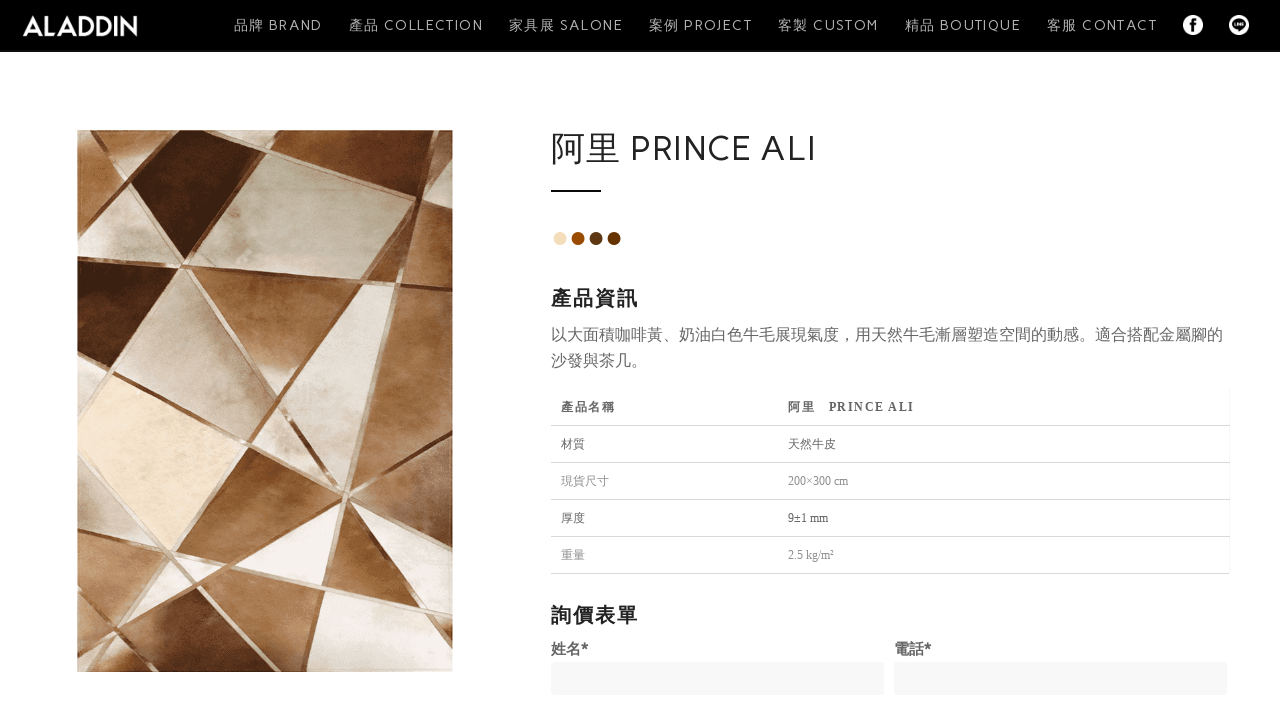

--- FILE ---
content_type: text/html; charset=UTF-8
request_url: https://aladdintw.com/portfolio-item/%E9%98%BF%E9%87%8C-prince-ali-2/
body_size: 21003
content:
<!DOCTYPE html>
<html lang="zh-TW"
prefix="og: https://ogp.me/ns#"  class="html_stretched responsive av-preloader-disabled  html_header_top html_logo_left html_main_nav_header html_menu_right html_custom html_header_sticky html_header_shrinking_disabled html_mobile_menu_phone html_header_searchicon_disabled html_content_align_center html_header_unstick_top_disabled html_header_stretch_disabled html_av-submenu-hidden html_av-submenu-display-click html_av-overlay-full html_av-submenu-noclone html_entry_id_2339 av-cookies-no-cookie-consent av-default-lightbox av-no-preview html_text_menu_active av-mobile-menu-switch-default">
<head>
<meta charset="UTF-8" />
<meta name="robots" content="index, follow" />
<!-- mobile setting -->
<meta name="viewport" content="width=device-width, initial-scale=1">
<!-- Scripts/CSS and wp_head hook -->
<title>真皮地毯 - 阿里 Prince Ali</title>
<style>
#wpadminbar #wp-admin-bar-wccp_free_top_button .ab-icon:before {
content: "\f160";
color: #02CA02;
top: 3px;
}
#wpadminbar #wp-admin-bar-wccp_free_top_button .ab-icon {
transform: rotate(45deg);
}
</style>
<!-- All in One SEO 4.1.8 -->
<meta name="description" content="高端真皮地毯是豪邸/設計師訂製地毯推薦，更是全台唯一真皮地毯專賣店。包含客廳大型地毯和圓型地毯，尺寸、配色、形狀皆可客製。【艾丁手工牛毛地毯】台北/台中/高雄直營門市歡迎預約參觀。" />
<meta name="robots" content="max-image-preview:large" />
<link rel="canonical" href="https://aladdintw.com/portfolio-item/%e9%98%bf%e9%87%8c-prince-ali-2/" />
<meta property="og:locale" content="zh_TW" />
<meta property="og:site_name" content="艾丁手工牛毛地毯 -" />
<meta property="og:type" content="article" />
<meta property="og:title" content="真皮地毯 - 阿里 Prince Ali" />
<meta property="og:description" content="高端真皮地毯是豪邸/設計師訂製地毯推薦，更是全台唯一真皮地毯專賣店。包含客廳大型地毯和圓型地毯，尺寸、配色、形狀皆可客製。【艾丁手工牛毛地毯】台北/台中/高雄直營門市歡迎預約參觀。" />
<meta property="og:url" content="https://aladdintw.com/portfolio-item/%e9%98%bf%e9%87%8c-prince-ali-2/" />
<meta property="article:published_time" content="2022-09-25T12:22:24+00:00" />
<meta property="article:modified_time" content="2024-03-22T16:03:24+00:00" />
<meta name="twitter:card" content="summary" />
<meta name="twitter:title" content="真皮地毯 - 阿里 Prince Ali" />
<meta name="twitter:description" content="高端真皮地毯是豪邸/設計師訂製地毯推薦，更是全台唯一真皮地毯專賣店。包含客廳大型地毯和圓型地毯，尺寸、配色、形狀皆可客製。【艾丁手工牛毛地毯】台北/台中/高雄直營門市歡迎預約參觀。" />
<script type="application/ld+json" class="aioseo-schema">
{"@context":"https:\/\/schema.org","@graph":[{"@type":"WebSite","@id":"https:\/\/aladdintw.com\/#website","url":"https:\/\/aladdintw.com\/","name":"\u827e\u4e01\u624b\u5de5\u725b\u6bdb\u5730\u6bef","inLanguage":"zh-TW","publisher":{"@id":"https:\/\/aladdintw.com\/#organization"}},{"@type":"Organization","@id":"https:\/\/aladdintw.com\/#organization","name":"Morcept Demo","url":"https:\/\/aladdintw.com\/"},{"@type":"BreadcrumbList","@id":"https:\/\/aladdintw.com\/portfolio-item\/%e9%98%bf%e9%87%8c-prince-ali-2\/#breadcrumblist","itemListElement":[{"@type":"ListItem","@id":"https:\/\/aladdintw.com\/#listItem","position":1,"item":{"@type":"WebPage","@id":"https:\/\/aladdintw.com\/","name":"\u4e3b\u9801","description":"\u3010ALADDIN \u827e\u4e01\u5730\u6bef\u3011\u7686\u7531100% \u771f\u725b\u76ae\u7d14\u624b\u5de5\u88fd\u6210\uff0c\u662f\u8c6a\u90b8\u8a2d\u8a08\u5e2b\u5c08\u7528\u9ad8\u7aef\u5730\u6bef\u54c1\u724c\uff0c\u66f4\u662f\u5168\u53f0\u552f\u4e00\u771f\u725b\u76ae\u5730\u6bef\u5c08\u8ce3\u5e97\u3002\u5305\u542b\u5ba2\u5ef3\u5927\u578b\u5730\u6bef\u548c\u5713\u578b\u5730\u6bef\uff0c\u7121\u8ad6\u5c3a\u5bf8\u3001\u5f62\u72c0\u3001\u914d\u8272\u5230\u6574\u9ad4\u8a2d\u8a08\u7686\u53ef\u5ba2\u88fd\u3002\u6b61\u8fce\u4f86\u96fb\u6d3d\u8a62\u6216\u7559\u8a0a\u9810\u7d04\u53c3\u89c0\uff0c\u8b93\u5c08\u696d\u7684\u5718\u968a\u70ba\u60a8\u898f\u5283\u5c08\u5c6c\u7684\u8a02\u88fd\u5730\u6bef\u3002\u300a\u53f0\u5317\/\u53f0\u4e2d\/\u9ad8\u96c4\u76f4\u71df\u9580\u5e02\u7686\u53ef\u9810\u7d04\u53c3\u89c0\u300b","url":"https:\/\/aladdintw.com\/"},"nextItem":"https:\/\/aladdintw.com\/portfolio-item\/%e9%98%bf%e9%87%8c-prince-ali-2\/#listItem"},{"@type":"ListItem","@id":"https:\/\/aladdintw.com\/portfolio-item\/%e9%98%bf%e9%87%8c-prince-ali-2\/#listItem","position":2,"item":{"@type":"WebPage","@id":"https:\/\/aladdintw.com\/portfolio-item\/%e9%98%bf%e9%87%8c-prince-ali-2\/","name":"\u963f\u91cc  Prince Ali","description":"\u9ad8\u7aef\u771f\u76ae\u5730\u6bef\u662f\u8c6a\u90b8\/\u8a2d\u8a08\u5e2b\u8a02\u88fd\u5730\u6bef\u63a8\u85a6\uff0c\u66f4\u662f\u5168\u53f0\u552f\u4e00\u771f\u76ae\u5730\u6bef\u5c08\u8ce3\u5e97\u3002\u5305\u542b\u5ba2\u5ef3\u5927\u578b\u5730\u6bef\u548c\u5713\u578b\u5730\u6bef\uff0c\u5c3a\u5bf8\u3001\u914d\u8272\u3001\u5f62\u72c0\u7686\u53ef\u5ba2\u88fd\u3002\u3010\u827e\u4e01\u624b\u5de5\u725b\u6bdb\u5730\u6bef\u3011\u53f0\u5317\/\u53f0\u4e2d\/\u9ad8\u96c4\u76f4\u71df\u9580\u5e02\u6b61\u8fce\u9810\u7d04\u53c3\u89c0\u3002","url":"https:\/\/aladdintw.com\/portfolio-item\/%e9%98%bf%e9%87%8c-prince-ali-2\/"},"previousItem":"https:\/\/aladdintw.com\/#listItem"}]},{"@type":"Person","@id":"https:\/\/aladdintw.com\/author\/haocreative30\/#author","url":"https:\/\/aladdintw.com\/author\/haocreative30\/","name":"haocreative30"},{"@type":"WebPage","@id":"https:\/\/aladdintw.com\/portfolio-item\/%e9%98%bf%e9%87%8c-prince-ali-2\/#webpage","url":"https:\/\/aladdintw.com\/portfolio-item\/%e9%98%bf%e9%87%8c-prince-ali-2\/","name":"\u771f\u76ae\u5730\u6bef - \u963f\u91cc Prince Ali","description":"\u9ad8\u7aef\u771f\u76ae\u5730\u6bef\u662f\u8c6a\u90b8\/\u8a2d\u8a08\u5e2b\u8a02\u88fd\u5730\u6bef\u63a8\u85a6\uff0c\u66f4\u662f\u5168\u53f0\u552f\u4e00\u771f\u76ae\u5730\u6bef\u5c08\u8ce3\u5e97\u3002\u5305\u542b\u5ba2\u5ef3\u5927\u578b\u5730\u6bef\u548c\u5713\u578b\u5730\u6bef\uff0c\u5c3a\u5bf8\u3001\u914d\u8272\u3001\u5f62\u72c0\u7686\u53ef\u5ba2\u88fd\u3002\u3010\u827e\u4e01\u624b\u5de5\u725b\u6bdb\u5730\u6bef\u3011\u53f0\u5317\/\u53f0\u4e2d\/\u9ad8\u96c4\u76f4\u71df\u9580\u5e02\u6b61\u8fce\u9810\u7d04\u53c3\u89c0\u3002","inLanguage":"zh-TW","isPartOf":{"@id":"https:\/\/aladdintw.com\/#website"},"breadcrumb":{"@id":"https:\/\/aladdintw.com\/portfolio-item\/%e9%98%bf%e9%87%8c-prince-ali-2\/#breadcrumblist"},"author":"https:\/\/aladdintw.com\/author\/haocreative30\/#author","creator":"https:\/\/aladdintw.com\/author\/haocreative30\/#author","image":{"@type":"ImageObject","@id":"https:\/\/aladdintw.com\/#mainImage","url":"https:\/\/aladdintw.com\/wp-content\/uploads\/2022\/09\/53.png","width":643,"height":900},"primaryImageOfPage":{"@id":"https:\/\/aladdintw.com\/portfolio-item\/%e9%98%bf%e9%87%8c-prince-ali-2\/#mainImage"},"datePublished":"2022-09-25T12:22:24+08:00","dateModified":"2024-03-22T16:03:24+08:00"}]}
</script>
<!-- All in One SEO -->
<link rel='dns-prefetch' href='//www.google.com' />
<!-- google webfont font replacement -->
<script type='text/javascript'>
(function() {
/*	check if webfonts are disabled by user setting via cookie - or user must opt in.	*/
var html = document.getElementsByTagName('html')[0];
var cookie_check = html.className.indexOf('av-cookies-needs-opt-in') >= 0 || html.className.indexOf('av-cookies-can-opt-out') >= 0;
var allow_continue = true;
var silent_accept_cookie = html.className.indexOf('av-cookies-user-silent-accept') >= 0;
if( cookie_check && ! silent_accept_cookie )
{
if( ! document.cookie.match(/aviaCookieConsent/) || html.className.indexOf('av-cookies-session-refused') >= 0 )
{
allow_continue = false;
}
else
{
if( ! document.cookie.match(/aviaPrivacyRefuseCookiesHideBar/) )
{
allow_continue = false;
}
else if( ! document.cookie.match(/aviaPrivacyEssentialCookiesEnabled/) )
{
allow_continue = false;
}
else if( document.cookie.match(/aviaPrivacyGoogleWebfontsDisabled/) )
{
allow_continue = false;
}
}
}
if( allow_continue )
{
var f = document.createElement('link');
f.type 	= 'text/css';
f.rel 	= 'stylesheet';
f.href 	= '//fonts.googleapis.com/css?family=Carme%7COpen+Sans:400,600&display=auto';
f.id 	= 'avia-google-webfont';
document.getElementsByTagName('head')[0].appendChild(f);
}
})();
</script>
<!-- <link rel='stylesheet' id='avia-grid-css'  href='https://aladdintw.com/wp-content/themes/enfold/css/grid.css?ver=4.9' type='text/css' media='all' /> -->
<!-- <link rel='stylesheet' id='avia-base-css'  href='https://aladdintw.com/wp-content/themes/enfold/css/base.css?ver=4.9' type='text/css' media='all' /> -->
<!-- <link rel='stylesheet' id='avia-layout-css'  href='https://aladdintw.com/wp-content/themes/enfold/css/layout.css?ver=4.9' type='text/css' media='all' /> -->
<!-- <link rel='stylesheet' id='avia-module-blog-css'  href='https://aladdintw.com/wp-content/themes/enfold/config-templatebuilder/avia-shortcodes/blog/blog.css?ver=5.6.8' type='text/css' media='all' /> -->
<!-- <link rel='stylesheet' id='avia-module-postslider-css'  href='https://aladdintw.com/wp-content/themes/enfold/config-templatebuilder/avia-shortcodes/postslider/postslider.css?ver=5.6.8' type='text/css' media='all' /> -->
<!-- <link rel='stylesheet' id='avia-module-button-css'  href='https://aladdintw.com/wp-content/themes/enfold/config-templatebuilder/avia-shortcodes/buttons/buttons.css?ver=5.6.8' type='text/css' media='all' /> -->
<!-- <link rel='stylesheet' id='avia-module-comments-css'  href='https://aladdintw.com/wp-content/themes/enfold/config-templatebuilder/avia-shortcodes/comments/comments.css?ver=5.6.8' type='text/css' media='all' /> -->
<!-- <link rel='stylesheet' id='avia-module-gallery-css'  href='https://aladdintw.com/wp-content/themes/enfold/config-templatebuilder/avia-shortcodes/gallery/gallery.css?ver=5.6.8' type='text/css' media='all' /> -->
<!-- <link rel='stylesheet' id='avia-module-gridrow-css'  href='https://aladdintw.com/wp-content/themes/enfold/config-templatebuilder/avia-shortcodes/grid_row/grid_row.css?ver=5.6.8' type='text/css' media='all' /> -->
<!-- <link rel='stylesheet' id='avia-module-heading-css'  href='https://aladdintw.com/wp-content/themes/enfold/config-templatebuilder/avia-shortcodes/heading/heading.css?ver=5.6.8' type='text/css' media='all' /> -->
<!-- <link rel='stylesheet' id='avia-module-hr-css'  href='https://aladdintw.com/wp-content/themes/enfold/config-templatebuilder/avia-shortcodes/hr/hr.css?ver=5.6.8' type='text/css' media='all' /> -->
<!-- <link rel='stylesheet' id='avia-module-icon-css'  href='https://aladdintw.com/wp-content/themes/enfold/config-templatebuilder/avia-shortcodes/icon/icon.css?ver=5.6.8' type='text/css' media='all' /> -->
<!-- <link rel='stylesheet' id='avia-module-iconbox-css'  href='https://aladdintw.com/wp-content/themes/enfold/config-templatebuilder/avia-shortcodes/iconbox/iconbox.css?ver=5.6.8' type='text/css' media='all' /> -->
<!-- <link rel='stylesheet' id='avia-module-image-css'  href='https://aladdintw.com/wp-content/themes/enfold/config-templatebuilder/avia-shortcodes/image/image.css?ver=5.6.8' type='text/css' media='all' /> -->
<!-- <link rel='stylesheet' id='avia-module-magazine-css'  href='https://aladdintw.com/wp-content/themes/enfold/config-templatebuilder/avia-shortcodes/magazine/magazine.css?ver=5.6.8' type='text/css' media='all' /> -->
<!-- <link rel='stylesheet' id='avia-module-portfolio-css'  href='https://aladdintw.com/wp-content/themes/enfold/config-templatebuilder/avia-shortcodes/portfolio/portfolio.css?ver=5.6.8' type='text/css' media='all' /> -->
<!-- <link rel='stylesheet' id='avia-module-slideshow-css'  href='https://aladdintw.com/wp-content/themes/enfold/config-templatebuilder/avia-shortcodes/slideshow/slideshow.css?ver=5.6.8' type='text/css' media='all' /> -->
<!-- <link rel='stylesheet' id='avia-module-slideshow-fullsize-css'  href='https://aladdintw.com/wp-content/themes/enfold/config-templatebuilder/avia-shortcodes/slideshow_fullsize/slideshow_fullsize.css?ver=5.6.8' type='text/css' media='all' /> -->
<!-- <link rel='stylesheet' id='avia-module-slideshow-fullscreen-css'  href='https://aladdintw.com/wp-content/themes/enfold/config-templatebuilder/avia-shortcodes/slideshow_fullscreen/slideshow_fullscreen.css?ver=5.6.8' type='text/css' media='all' /> -->
<!-- <link rel='stylesheet' id='avia-module-social-css'  href='https://aladdintw.com/wp-content/themes/enfold/config-templatebuilder/avia-shortcodes/social_share/social_share.css?ver=5.6.8' type='text/css' media='all' /> -->
<!-- <link rel='stylesheet' id='avia-module-tabsection-css'  href='https://aladdintw.com/wp-content/themes/enfold/config-templatebuilder/avia-shortcodes/tab_section/tab_section.css?ver=5.6.8' type='text/css' media='all' /> -->
<!-- <link rel='stylesheet' id='avia-module-table-css'  href='https://aladdintw.com/wp-content/themes/enfold/config-templatebuilder/avia-shortcodes/table/table.css?ver=5.6.8' type='text/css' media='all' /> -->
<!-- <link rel='stylesheet' id='avia-module-tabs-css'  href='https://aladdintw.com/wp-content/themes/enfold/config-templatebuilder/avia-shortcodes/tabs/tabs.css?ver=5.6.8' type='text/css' media='all' /> -->
<!-- <link rel='stylesheet' id='avia-module-timeline-css'  href='https://aladdintw.com/wp-content/themes/enfold/config-templatebuilder/avia-shortcodes/timeline/timeline.css?ver=5.6.8' type='text/css' media='all' /> -->
<!-- <link rel='stylesheet' id='avia-module-video-css'  href='https://aladdintw.com/wp-content/themes/enfold/config-templatebuilder/avia-shortcodes/video/video.css?ver=5.6.8' type='text/css' media='all' /> -->
<!-- <link rel='stylesheet' id='wp-block-library-css'  href='https://aladdintw.com/wp-includes/css/dist/block-library/style.min.css?ver=5.6.8' type='text/css' media='all' /> -->
<!-- <link rel='stylesheet' id='contact-form-7-css'  href='https://aladdintw.com/wp-content/plugins/contact-form-7/includes/css/styles.css?ver=5.5.6' type='text/css' media='all' /> -->
<!-- <link rel='stylesheet' id='wpcf7-redirect-script-frontend-css'  href='https://aladdintw.com/wp-content/plugins/wpcf7-redirect/build/css/wpcf7-redirect-frontend.min.css?ver=5.6.8' type='text/css' media='all' /> -->
<!-- <link rel='stylesheet' id='avia-scs-css'  href='https://aladdintw.com/wp-content/themes/enfold/css/shortcodes.css?ver=4.9' type='text/css' media='all' /> -->
<link rel="stylesheet" type="text/css" href="//aladdintw.com/wp-content/cache/wpfc-minified/ff96lcfw/e0j10.css" media="all"/>
<!-- <link rel='stylesheet' id='avia-popup-css-css'  href='https://aladdintw.com/wp-content/themes/enfold/js/aviapopup/magnific-popup.css?ver=4.9' type='text/css' media='screen' /> -->
<!-- <link rel='stylesheet' id='avia-lightbox-css'  href='https://aladdintw.com/wp-content/themes/enfold/css/avia-snippet-lightbox.css?ver=4.9' type='text/css' media='screen' /> -->
<!-- <link rel='stylesheet' id='avia-widget-css-css'  href='https://aladdintw.com/wp-content/themes/enfold/css/avia-snippet-widget.css?ver=4.9' type='text/css' media='screen' /> -->
<link rel="stylesheet" type="text/css" href="//aladdintw.com/wp-content/cache/wpfc-minified/jnzbnpl9/e0j10.css" media="screen"/>
<!-- <link rel='stylesheet' id='mediaelement-css'  href='https://aladdintw.com/wp-includes/js/mediaelement/mediaelementplayer-legacy.min.css?ver=4.2.16' type='text/css' media='all' /> -->
<!-- <link rel='stylesheet' id='wp-mediaelement-css'  href='https://aladdintw.com/wp-includes/js/mediaelement/wp-mediaelement.min.css?ver=5.6.8' type='text/css' media='all' /> -->
<!-- <link rel='stylesheet' id='avia-dynamic-css'  href='https://aladdintw.com/wp-content/uploads/dynamic_avia/enfold_child.css?ver=67d008aa173ae' type='text/css' media='all' /> -->
<!-- <link rel='stylesheet' id='avia-custom-css'  href='https://aladdintw.com/wp-content/themes/enfold/css/custom.css?ver=4.9' type='text/css' media='all' /> -->
<!-- <link rel='stylesheet' id='avia-style-css'  href='https://aladdintw.com/wp-content/themes/enfold-child/style.css?ver=4.9' type='text/css' media='all' /> -->
<!-- <link rel='stylesheet' id='avia-single-post-2339-css'  href='https://aladdintw.com/wp-content/uploads/avia_posts_css/post-2339.css?ver=ver-1741687871' type='text/css' media='all' /> -->
<link rel="stylesheet" type="text/css" href="//aladdintw.com/wp-content/cache/wpfc-minified/egzvoxrs/fk1ig.css" media="all"/>
<style>.login form {
border-radius: 15px;
}</style><script src='//aladdintw.com/wp-content/cache/wpfc-minified/7kj4qov7/e0j10.js' type="text/javascript"></script>
<!-- <script type='text/javascript' src='https://aladdintw.com/wp-includes/js/jquery/jquery.min.js?ver=3.5.1' id='jquery-core-js'></script> -->
<!-- <script type='text/javascript' src='https://aladdintw.com/wp-includes/js/jquery/jquery-migrate.min.js?ver=3.3.2' id='jquery-migrate-js'></script> -->
<!-- <script type='text/javascript' src='https://aladdintw.com/wp-content/themes/enfold/js/avia-compat.js?ver=4.9' id='avia-compat-js'></script> -->
<link rel="https://api.w.org/" href="https://aladdintw.com/wp-json/" /><link rel="alternate" type="application/json" href="https://aladdintw.com/wp-json/wp/v2/portfolio/2339" /><link rel='shortlink' href='https://aladdintw.com/?p=2339' />
<link rel="alternate" type="application/json+oembed" href="https://aladdintw.com/wp-json/oembed/1.0/embed?url=https%3A%2F%2Faladdintw.com%2Fportfolio-item%2F%25e9%2598%25bf%25e9%2587%258c-prince-ali-2%2F" />
<link rel="alternate" type="text/xml+oembed" href="https://aladdintw.com/wp-json/oembed/1.0/embed?url=https%3A%2F%2Faladdintw.com%2Fportfolio-item%2F%25e9%2598%25bf%25e9%2587%258c-prince-ali-2%2F&#038;format=xml" />
<!--BEGIN: TRACKING CODE MANAGER (v2.0.15) BY INTELLYWP.COM IN HEAD//-->
<!--地毯詢價表單-->
<script>
window.addEventListener('load', function (event) {
document.querySelectorAll('[value="詢價"]').forEach(function (e) {
e.addEventListener('click', function () {
var name = document.querySelector('[name="your-name"]').value;
var phone = document.querySelector('[name="your-tel"]').value;
var email = document.querySelector('[name="your-email"]').value
var product = document.querySelector('[name="your-title"]').value;
var size = document.querySelector('.wpcf7-form-control-wrap.checkbox-350 input[type="checkbox"]:checked');
if (name !== "" && phone !== "" && email !== "" && product !== "" && size !== null) {
gtag('set', 'user_data', { "email": email });
};
});
});
});
</script>
<script>
window.addEventListener('load', function () {
if (window.location.href.includes('%e8%a1%a8%e5%96%ae%e8%b7%b3%e8%bd%89%e9%a0%81%e9%9d%a2')) {
gtag('event', 'conversion', {
'send_to': 'AW-612811573/uZQtCOn6-4UbELWGm6QC'
});
}
});
</script>
<!-- Facebook Pixel Code -->
<script>
!function(f,b,e,v,n,t,s)
{if(f.fbq)return;n=f.fbq=function(){n.callMethod?
n.callMethod.apply(n,arguments):n.queue.push(arguments)};
if(!f._fbq)f._fbq=n;n.push=n;n.loaded=!0;n.version='2.0';
n.queue=[];t=b.createElement(e);t.async=!0;
t.src=v;s=b.getElementsByTagName(e)[0];
s.parentNode.insertBefore(t,s)}(window,document,'script',
'https://connect.facebook.net/en_US/fbevents.js');
fbq('init', '644905866241325');
fbq('track', 'PageView');
</script>
<noscript>
<img height="1" width="1" src="https://www.facebook.com/tr?id=644905866241325&ev=PageView
&noscript=1" />
</noscript>
<!-- End Facebook Pixel Code -->
<!-- Google tag (gtag.js) -->
<script async src="https://www.googletagmanager.com/gtag/js?id=AW-612811573"></script>
<script>
window.dataLayer = window.dataLayer || [];
function gtag(){dataLayer.push(arguments);}
gtag('js', new Date());
gtag('config', 'AW-612811573');
</script>
<!-- Google tag (gtag.js) -->
<script async src="https://www.googletagmanager.com/gtag/js?id=G-Q2T1QMYZCP"></script>
<script>
window.dataLayer = window.dataLayer || [];
function gtag(){dataLayer.push(arguments);}
gtag('js', new Date());
gtag('config', 'G-Q2T1QMYZCP');
</script>
<!-- Google tag (gtag.js) -->
<script async src="https://www.googletagmanager.com/gtag/js?id=AW-612811573"></script>
<script>
window.dataLayer = window.dataLayer || [];
function gtag(){dataLayer.push(arguments);}
gtag('js', new Date());
gtag('config', 'AW-612811573');
</script>
<!---facebook點擊-->
<script>
window.addEventListener('load', function () {
document.querySelectorAll('[href="https://www.facebook.com/AladdinHiderugs/"]').forEach(function (e) {
e.addEventListener('click', function () {
gtag('event', 'conversion', {
'send_to': 'AW-612811573/FNq4CID6mIUYELWGm6QC'
});
})
})
});
</script>
<!---line點擊-->
<script>
window.addEventListener('load', function () {
document.querySelectorAll('[href="https://line.me/R/ti/p/@779ubabu"]').forEach(function (e) {
e.addEventListener('click', function () {
gtag('event', 'conversion', {
'send_to': 'AW-612811573/tf7PCIP6mIUYELWGm6QC'
});
})
})
});
</script>
<!---撥電點擊-->
<script>
window.addEventListener('load', function () {
document.querySelectorAll('[href="tel:+886227568986"]').forEach(function (e) {
e.addEventListener('click', function () {
gtag('event', 'conversion', {
'send_to': 'AW-612811573/IVI8CPq6_IQYELWGm6QC'
});
})
})
})
</script>
<!--END: https://wordpress.org/plugins/tracking-code-manager IN HEAD//--><script id="wpcp_disable_selection" type="text/javascript">
var image_save_msg='You are not allowed to save images!';
var no_menu_msg='Context Menu disabled!';
var smessage = "Content is protected !!";
function disableEnterKey(e)
{
var elemtype = e.target.tagName;
elemtype = elemtype.toUpperCase();
if (elemtype == "TEXT" || elemtype == "TEXTAREA" || elemtype == "INPUT" || elemtype == "PASSWORD" || elemtype == "SELECT" || elemtype == "OPTION" || elemtype == "EMBED")
{
elemtype = 'TEXT';
}
if (e.ctrlKey){
var key;
if(window.event)
key = window.event.keyCode;     //IE
else
key = e.which;     //firefox (97)
//if (key != 17) alert(key);
if (elemtype!= 'TEXT' && (key == 97 || key == 65 || key == 67 || key == 99 || key == 88 || key == 120 || key == 26 || key == 85  || key == 86 || key == 83 || key == 43 || key == 73))
{
if(wccp_free_iscontenteditable(e)) return true;
show_wpcp_message('You are not allowed to copy content or view source');
return false;
}else
return true;
}
}
/*For contenteditable tags*/
function wccp_free_iscontenteditable(e)
{
var e = e || window.event; // also there is no e.target property in IE. instead IE uses window.event.srcElement
var target = e.target || e.srcElement;
var elemtype = e.target.nodeName;
elemtype = elemtype.toUpperCase();
var iscontenteditable = "false";
if(typeof target.getAttribute!="undefined" ) iscontenteditable = target.getAttribute("contenteditable"); // Return true or false as string
var iscontenteditable2 = false;
if(typeof target.isContentEditable!="undefined" ) iscontenteditable2 = target.isContentEditable; // Return true or false as boolean
if(target.parentElement.isContentEditable) iscontenteditable2 = true;
if (iscontenteditable == "true" || iscontenteditable2 == true)
{
if(typeof target.style!="undefined" ) target.style.cursor = "text";
return true;
}
}
////////////////////////////////////
function disable_copy(e)
{	
var e = e || window.event; // also there is no e.target property in IE. instead IE uses window.event.srcElement
var elemtype = e.target.tagName;
elemtype = elemtype.toUpperCase();
if (elemtype == "TEXT" || elemtype == "TEXTAREA" || elemtype == "INPUT" || elemtype == "PASSWORD" || elemtype == "SELECT" || elemtype == "OPTION" || elemtype == "EMBED")
{
elemtype = 'TEXT';
}
if(wccp_free_iscontenteditable(e)) return true;
var isSafari = /Safari/.test(navigator.userAgent) && /Apple Computer/.test(navigator.vendor);
var checker_IMG = '';
if (elemtype == "IMG" && checker_IMG == 'checked' && e.detail >= 2) {show_wpcp_message(alertMsg_IMG);return false;}
if (elemtype != "TEXT")
{
if (smessage !== "" && e.detail == 2)
show_wpcp_message(smessage);
if (isSafari)
return true;
else
return false;
}	
}
//////////////////////////////////////////
function disable_copy_ie()
{
var e = e || window.event;
var elemtype = window.event.srcElement.nodeName;
elemtype = elemtype.toUpperCase();
if(wccp_free_iscontenteditable(e)) return true;
if (elemtype == "IMG") {show_wpcp_message(alertMsg_IMG);return false;}
if (elemtype != "TEXT" && elemtype != "TEXTAREA" && elemtype != "INPUT" && elemtype != "PASSWORD" && elemtype != "SELECT" && elemtype != "OPTION" && elemtype != "EMBED")
{
return false;
}
}	
function reEnable()
{
return true;
}
document.onkeydown = disableEnterKey;
document.onselectstart = disable_copy_ie;
if(navigator.userAgent.indexOf('MSIE')==-1)
{
document.onmousedown = disable_copy;
document.onclick = reEnable;
}
function disableSelection(target)
{
//For IE This code will work
if (typeof target.onselectstart!="undefined")
target.onselectstart = disable_copy_ie;
//For Firefox This code will work
else if (typeof target.style.MozUserSelect!="undefined")
{target.style.MozUserSelect="none";}
//All other  (ie: Opera) This code will work
else
target.onmousedown=function(){return false}
target.style.cursor = "default";
}
//Calling the JS function directly just after body load
window.onload = function(){disableSelection(document.body);};
//////////////////special for safari Start////////////////
var onlongtouch;
var timer;
var touchduration = 1000; //length of time we want the user to touch before we do something
var elemtype = "";
function touchstart(e) {
var e = e || window.event;
// also there is no e.target property in IE.
// instead IE uses window.event.srcElement
var target = e.target || e.srcElement;
elemtype = window.event.srcElement.nodeName;
elemtype = elemtype.toUpperCase();
if(!wccp_pro_is_passive()) e.preventDefault();
if (!timer) {
timer = setTimeout(onlongtouch, touchduration);
}
}
function touchend() {
//stops short touches from firing the event
if (timer) {
clearTimeout(timer);
timer = null;
}
onlongtouch();
}
onlongtouch = function(e) { //this will clear the current selection if anything selected
if (elemtype != "TEXT" && elemtype != "TEXTAREA" && elemtype != "INPUT" && elemtype != "PASSWORD" && elemtype != "SELECT" && elemtype != "EMBED" && elemtype != "OPTION")	
{
if (window.getSelection) {
if (window.getSelection().empty) {  // Chrome
window.getSelection().empty();
} else if (window.getSelection().removeAllRanges) {  // Firefox
window.getSelection().removeAllRanges();
}
} else if (document.selection) {  // IE?
document.selection.empty();
}
return false;
}
};
document.addEventListener("DOMContentLoaded", function(event) { 
window.addEventListener("touchstart", touchstart, false);
window.addEventListener("touchend", touchend, false);
});
function wccp_pro_is_passive() {
var cold = false,
hike = function() {};
try {
const object1 = {};
var aid = Object.defineProperty(object1, 'passive', {
get() {cold = true}
});
window.addEventListener('test', hike, aid);
window.removeEventListener('test', hike, aid);
} catch (e) {}
return cold;
}
/*special for safari End*/
</script>
<script id="wpcp_disable_Right_Click" type="text/javascript">
document.ondragstart = function() { return false;}
function nocontext(e) {
return false;
}
document.oncontextmenu = nocontext;
</script>
<style>
.unselectable
{
-moz-user-select:none;
-webkit-user-select:none;
cursor: default;
}
html
{
-webkit-touch-callout: none;
-webkit-user-select: none;
-khtml-user-select: none;
-moz-user-select: none;
-ms-user-select: none;
user-select: none;
-webkit-tap-highlight-color: rgba(0,0,0,0);
}
</style>
<script id="wpcp_css_disable_selection" type="text/javascript">
var e = document.getElementsByTagName('body')[0];
if(e)
{
e.setAttribute('unselectable',"on");
}
</script>
<link rel="profile" href="https://gmpg.org/xfn/11" />
<link rel="alternate" type="application/rss+xml" title="艾丁手工牛毛地毯 RSS2 Feed" href="https://aladdintw.com/feed/" />
<link rel="pingback" href="https://aladdintw.com/xmlrpc.php" />
<style type='text/css' media='screen'>
#top #header_main > .container, #top #header_main > .container .main_menu  .av-main-nav > li > a, #top #header_main #menu-item-shop .cart_dropdown_link{ height:50px; line-height: 50px; }
.html_top_nav_header .av-logo-container{ height:50px;  }
.html_header_top.html_header_sticky #top #wrap_all #main{ padding-top:50px; } 
</style>
<!--[if lt IE 9]><script src="https://aladdintw.com/wp-content/themes/enfold/js/html5shiv.js"></script><![endif]-->
<link rel="icon" href="/wp-content/uploads/2022/07/logo_03.png" type="image/png">
<style type='text/css'>
@font-face {font-family: 'entypo-fontello'; font-weight: normal; font-style: normal; font-display: auto;
src: url('https://aladdintw.com/wp-content/themes/enfold/config-templatebuilder/avia-template-builder/assets/fonts/entypo-fontello.woff2') format('woff2'),
url('https://aladdintw.com/wp-content/themes/enfold/config-templatebuilder/avia-template-builder/assets/fonts/entypo-fontello.woff') format('woff'),
url('https://aladdintw.com/wp-content/themes/enfold/config-templatebuilder/avia-template-builder/assets/fonts/entypo-fontello.ttf') format('truetype'),
url('https://aladdintw.com/wp-content/themes/enfold/config-templatebuilder/avia-template-builder/assets/fonts/entypo-fontello.svg#entypo-fontello') format('svg'),
url('https://aladdintw.com/wp-content/themes/enfold/config-templatebuilder/avia-template-builder/assets/fonts/entypo-fontello.eot'),
url('https://aladdintw.com/wp-content/themes/enfold/config-templatebuilder/avia-template-builder/assets/fonts/entypo-fontello.eot?#iefix') format('embedded-opentype');
} #top .avia-font-entypo-fontello, body .avia-font-entypo-fontello, html body [data-av_iconfont='entypo-fontello']:before{ font-family: 'entypo-fontello'; }
@font-face {font-family: 'social-icon'; font-weight: normal; font-style: normal; font-display: auto;
src: url('https://aladdintw.com/wp-content/uploads/avia_fonts/social-icon/social-icon.woff2') format('woff2'),
url('https://aladdintw.com/wp-content/uploads/avia_fonts/social-icon/social-icon.woff') format('woff'),
url('https://aladdintw.com/wp-content/uploads/avia_fonts/social-icon/social-icon.ttf') format('truetype'),
url('https://aladdintw.com/wp-content/uploads/avia_fonts/social-icon/social-icon.svg#social-icon') format('svg'),
url('https://aladdintw.com/wp-content/uploads/avia_fonts/social-icon/social-icon.eot'),
url('https://aladdintw.com/wp-content/uploads/avia_fonts/social-icon/social-icon.eot?#iefix') format('embedded-opentype');
} #top .avia-font-social-icon, body .avia-font-social-icon, html body [data-av_iconfont='social-icon']:before{ font-family: 'social-icon'; }
</style>
</head>
<body data-rsssl=1 id="top" class="portfolio-template-default single single-portfolio postid-2339 stretched rtl_columns av-curtain-numeric carme open_sans  unselectable avia-responsive-images-support" itemscope="itemscope" itemtype="https://schema.org/WebPage" >
<div id='wrap_all'>
<header id='header' class='all_colors header_color dark_bg_color  av_header_top av_logo_left av_main_nav_header av_menu_right av_custom av_header_sticky av_header_shrinking_disabled av_header_stretch_disabled av_mobile_menu_phone av_header_searchicon_disabled av_header_unstick_top_disabled av_bottom_nav_disabled  av_header_border_disabled'  role="banner" itemscope="itemscope" itemtype="https://schema.org/WPHeader" >
<div  id='header_main' class='container_wrap container_wrap_logo'>
<div class='container av-logo-container'><div class='inner-container'><span class='logo avia-standard-logo'><a href='https://aladdintw.com/' class=''><img src="/wp-content/uploads/2022/07/logo_05-1.png" height="100" width="300" alt='艾丁手工牛毛地毯' title='' /></a></span><nav class='main_menu' data-selectname='Select a page'  role="navigation" itemscope="itemscope" itemtype="https://schema.org/SiteNavigationElement" ><div class="avia-menu av-main-nav-wrap"><ul role="menu" class="menu av-main-nav" id="avia-menu"><li role="menuitem" id="menu-item-31" class="menu-item menu-item-type-post_type menu-item-object-page menu-item-top-level menu-item-top-level-1"><a href="https://aladdintw.com/%e5%93%81%e7%89%8c/" itemprop="url" tabindex="0"><span class="avia-bullet"></span><span class="avia-menu-text">品牌 BRAND</span><span class="avia-menu-fx"><span class="avia-arrow-wrap"><span class="avia-arrow"></span></span></span></a></li>
<li role="menuitem" id="menu-item-1334" class="menu-item menu-item-type-post_type menu-item-object-page menu-item-has-children menu-item-top-level menu-item-top-level-2"><a href="https://aladdintw.com/products/" itemprop="url" tabindex="0"><span class="avia-bullet"></span><span class="avia-menu-text">產品 COLLECTION</span><span class="avia-menu-fx"><span class="avia-arrow-wrap"><span class="avia-arrow"></span></span></span></a>
<ul class="sub-menu">
<li role="menuitem" id="menu-item-1353" class="menu-item menu-item-type-post_type menu-item-object-page"><a href="https://aladdintw.com/products/all/" itemprop="url" tabindex="0"><span class="avia-bullet"></span><span class="avia-menu-text">全系列</span></a></li>
<li role="menuitem" id="menu-item-656" class="menu-item menu-item-type-post_type menu-item-object-page"><a href="https://aladdintw.com/products/%e7%81%b0%e8%89%b2%e7%b3%bb/" itemprop="url" tabindex="0"><span class="avia-bullet"></span><span class="avia-menu-text">灰色系</span></a></li>
<li role="menuitem" id="menu-item-657" class="menu-item menu-item-type-post_type menu-item-object-page"><a href="https://aladdintw.com/products/%e5%92%96%e5%95%a1%e8%89%b2%e7%b3%bb/" itemprop="url" tabindex="0"><span class="avia-bullet"></span><span class="avia-menu-text">咖啡色系</span></a></li>
<li role="menuitem" id="menu-item-658" class="menu-item menu-item-type-post_type menu-item-object-page"><a href="https://aladdintw.com/products/%e9%bb%91%e7%99%bd%e8%89%b2%e7%b3%bb/" itemprop="url" tabindex="0"><span class="avia-bullet"></span><span class="avia-menu-text">黑白色系</span></a></li>
<li role="menuitem" id="menu-item-5906" class="menu-item menu-item-type-post_type menu-item-object-page"><a href="https://aladdintw.com/products/%e7%89%9b%e5%9e%8b%e7%b3%bb/" itemprop="url" tabindex="0"><span class="avia-bullet"></span><span class="avia-menu-text">牛型系</span></a></li>
<li role="menuitem" id="menu-item-659" class="menu-item menu-item-type-post_type menu-item-object-page"><a href="https://aladdintw.com/products/%e6%8a%b1%e6%9e%95/" itemprop="url" tabindex="0"><span class="avia-bullet"></span><span class="avia-menu-text">牛皮抱枕</span></a></li>
<li role="menuitem" id="menu-item-6589" class="menu-item menu-item-type-post_type menu-item-object-page"><a href="https://aladdintw.com/products/%e5%a6%9d%e6%b5%b4%e7%b5%84/" itemprop="url" tabindex="0"><span class="avia-bullet"></span><span class="avia-menu-text">妝浴組</span></a></li>
</ul>
</li>
<li role="menuitem" id="menu-item-5569" class="menu-item menu-item-type-post_type menu-item-object-page menu-item-top-level menu-item-top-level-3"><a href="https://aladdintw.com/salone-del-mobile/" itemprop="url" tabindex="0"><span class="avia-bullet"></span><span class="avia-menu-text">家具展 SALONE</span><span class="avia-menu-fx"><span class="avia-arrow-wrap"><span class="avia-arrow"></span></span></span></a></li>
<li role="menuitem" id="menu-item-1403" class="menu-item menu-item-type-post_type menu-item-object-page menu-item-top-level menu-item-top-level-4"><a href="https://aladdintw.com/project/" itemprop="url" tabindex="0"><span class="avia-bullet"></span><span class="avia-menu-text">案例 PROJECT</span><span class="avia-menu-fx"><span class="avia-arrow-wrap"><span class="avia-arrow"></span></span></span></a></li>
<li role="menuitem" id="menu-item-309" class="menu-item menu-item-type-post_type menu-item-object-page menu-item-top-level menu-item-top-level-5"><a href="https://aladdintw.com/%e5%ae%a2%e8%a3%bd/" itemprop="url" tabindex="0"><span class="avia-bullet"></span><span class="avia-menu-text">客製 CUSTOM</span><span class="avia-menu-fx"><span class="avia-arrow-wrap"><span class="avia-arrow"></span></span></span></a></li>
<li role="menuitem" id="menu-item-6395" class="menu-item menu-item-type-post_type menu-item-object-page menu-item-top-level menu-item-top-level-6"><a href="https://aladdintw.com/%e7%b2%be%e5%93%81/" itemprop="url" tabindex="0"><span class="avia-bullet"></span><span class="avia-menu-text">精品 BOUTIQUE</span><span class="avia-menu-fx"><span class="avia-arrow-wrap"><span class="avia-arrow"></span></span></span></a></li>
<li role="menuitem" id="menu-item-30" class="menu-item menu-item-type-post_type menu-item-object-page menu-item-top-level menu-item-top-level-7"><a href="https://aladdintw.com/%e5%ae%a2%e6%9c%8d/" itemprop="url" tabindex="0"><span class="avia-bullet"></span><span class="avia-menu-text">客服 CONTACT</span><span class="avia-menu-fx"><span class="avia-arrow-wrap"><span class="avia-arrow"></span></span></span></a></li>
<li role="menuitem" id="menu-item-870" class="menu_fb menu-item menu-item-type-custom menu-item-object-custom menu-item-top-level menu-item-top-level-8"><a target="_blank" href="https://www.facebook.com/AladdinHiderugs/" itemprop="url" tabindex="0" rel="noopener"><span class="avia-bullet"></span><span class="avia-menu-text"><img src="/wp-content/uploads/2022/07/icon_01.png" width="20" height="20"></span><span class="avia-menu-fx"><span class="avia-arrow-wrap"><span class="avia-arrow"></span></span></span></a></li>
<li role="menuitem" id="menu-item-875" class="menu_line menu-item menu-item-type-custom menu-item-object-custom menu-item-top-level menu-item-top-level-9"><a target="_blank" href="https://line.me/R/ti/p/@779ubabu" itemprop="url" tabindex="0" rel="noopener"><span class="avia-bullet"></span><span class="avia-menu-text"><img src="/wp-content/uploads/2022/07/icon_02.png" width="20" height="20"></span><span class="avia-menu-fx"><span class="avia-arrow-wrap"><span class="avia-arrow"></span></span></span></a></li>
<li class="av-burger-menu-main menu-item-avia-special av-small-burger-icon">
<a href="#" aria-label="Menu" aria-hidden="false">
<span class="av-hamburger av-hamburger--spin av-js-hamburger">
<span class="av-hamburger-box">
<span class="av-hamburger-inner"></span>
<strong>Menu</strong>
</span>
</span>
<span class="avia_hidden_link_text">Menu</span>
</a>
</li></ul></div></nav></div> </div> 
<!-- end container_wrap-->
</div>
<div class='header_bg'></div>
<!-- end header -->
</header>
<div id='main' class='all_colors' data-scroll-offset='50'>
<div id='av_section_1'  class='avia-section av-6vumab-86168676664bcfa5d2e73cd9b236f357 main_color avia-section-default avia-no-border-styling  avia-builder-el-0  el_before_av_section  avia-builder-el-first  avia-bg-style-scroll container_wrap fullsize'  ><div class='container av-section-cont-open' ><main  role="main" itemprop="mainContentOfPage"  class='template-page content  av-content-full alpha units'><div class='post-entry post-entry-type-page post-entry-2339'><div class='entry-content-wrapper clearfix'>
<div class='flex_column_table av-6ppbgr-492499e889fe6a52044fb50304f183f4 sc-av_two_fifth av-equal-height-column-flextable'><div class='flex_column av-6ppbgr-492499e889fe6a52044fb50304f183f4 av_two_fifth  avia-builder-el-1  el_before_av_three_fifth  avia-builder-el-first  first flex_column_table_cell av-equal-height-column av-align-top av-zero-column-padding '   ><div  class='avia-slideshow av-6h3xcj-15c0b0040378b6be3858484bcee67e1e av-control-default avia-slideshow-no scaling av_slideshow avia-slide-slider  avia-builder-el-2  avia-builder-el-no-sibling  av-default-height-applied avia-slideshow-1'  data-size='no scaling'  data-lightbox_size='large'  data-animation='slide'  data-conditional_play=''  data-ids='4325,3492,3493,4763,4762'  data-video_counter='0'  data-autoplay='false'  data-bg_slider='false'  data-slide_height=''  data-handle='av_slideshow'  data-interval='5'  data-class=' avia-builder-el-2  avia-builder-el-no-sibling '  data-extra_class=''  data-el_id=''  data-css_id=''  data-scroll_down=''  data-control_layout='av-control-default'  data-custom_markup=''  data-perma_caption=''  data-autoplay_stopper=''  data-image_attachment=''  data-min_height='0px'  data-lazy_loading='disabled'  data-default-height='139.96889580093'  data-img_scrset=''  data-av-desktop-hide=''  data-av-medium-hide=''  data-av-small-hide=''  data-av-mini-hide=''  data-alb_description=''  data-id=''  data-custom_class=''  data-template_class=''  data-av_uid='av-6h3xcj'  data-sc_version='1.0'  data-heading_tag=''  data-heading_class=''   itemprop="image" itemscope="itemscope" itemtype="https://schema.org/ImageObject" ><ul class='avia-slideshow-inner ' style='padding-bottom: 139.96889580093%;'><li  class='avia-slideshow-slide av-6h3xcj-15c0b0040378b6be3858484bcee67e1e__0  slide-1 ' ><div data-rel='slideshow-1' class='avia-slide-wrap '   ><img class="wp-image-4325 avia-img-lazy-loading-not-4325"  src="https://aladdintw.com/wp-content/uploads/2022/09/53.png" width="643" height="900" title='53' alt=''  itemprop="thumbnailUrl" srcset="https://aladdintw.com/wp-content/uploads/2022/09/53.png 643w, https://aladdintw.com/wp-content/uploads/2022/09/53-214x300.png 214w, https://aladdintw.com/wp-content/uploads/2022/09/53-504x705.png 504w" sizes="(max-width: 643px) 100vw, 643px" /></div></li><li  class='avia-slideshow-slide av-6h3xcj-15c0b0040378b6be3858484bcee67e1e__1  slide-2 ' ><div data-rel='slideshow-1' class='avia-slide-wrap '   ><img class="wp-image-3492 avia-img-lazy-loading-not-3492"  src="https://aladdintw.com/wp-content/uploads/2022/09/59.jpg" width="643" height="900" title='59' alt=''  itemprop="thumbnailUrl" srcset="https://aladdintw.com/wp-content/uploads/2022/09/59.jpg 643w, https://aladdintw.com/wp-content/uploads/2022/09/59-214x300.jpg 214w, https://aladdintw.com/wp-content/uploads/2022/09/59-504x705.jpg 504w" sizes="(max-width: 643px) 100vw, 643px" /></div></li><li  class='avia-slideshow-slide av-6h3xcj-15c0b0040378b6be3858484bcee67e1e__2  slide-3 ' ><div data-rel='slideshow-1' class='avia-slide-wrap '   ><img class="wp-image-3493 avia-img-lazy-loading-not-3493"  src="https://aladdintw.com/wp-content/uploads/2022/09/60.jpg" width="643" height="900" title='60' alt=''  itemprop="thumbnailUrl" srcset="https://aladdintw.com/wp-content/uploads/2022/09/60.jpg 643w, https://aladdintw.com/wp-content/uploads/2022/09/60-214x300.jpg 214w, https://aladdintw.com/wp-content/uploads/2022/09/60-504x705.jpg 504w" sizes="(max-width: 643px) 100vw, 643px" /></div></li><li  class='avia-slideshow-slide av-6h3xcj-15c0b0040378b6be3858484bcee67e1e__3  slide-4 ' ><div data-rel='slideshow-1' class='avia-slide-wrap '   ><img class="wp-image-4763 avia-img-lazy-loading-not-4763"  src="https://aladdintw.com/wp-content/uploads/2022/09/121-1.jpg" width="643" height="900" title='121' alt=''  itemprop="thumbnailUrl" srcset="https://aladdintw.com/wp-content/uploads/2022/09/121-1.jpg 643w, https://aladdintw.com/wp-content/uploads/2022/09/121-1-214x300.jpg 214w, https://aladdintw.com/wp-content/uploads/2022/09/121-1-504x705.jpg 504w" sizes="(max-width: 643px) 100vw, 643px" /></div></li><li  class='avia-slideshow-slide av-6h3xcj-15c0b0040378b6be3858484bcee67e1e__4  slide-5 ' ><div data-rel='slideshow-1' class='avia-slide-wrap '   ><img class="wp-image-4762 avia-img-lazy-loading-not-4762"  src="https://aladdintw.com/wp-content/uploads/2022/09/120-1.jpg" width="643" height="900" title='120' alt=''  itemprop="thumbnailUrl" srcset="https://aladdintw.com/wp-content/uploads/2022/09/120-1.jpg 643w, https://aladdintw.com/wp-content/uploads/2022/09/120-1-214x300.jpg 214w, https://aladdintw.com/wp-content/uploads/2022/09/120-1-504x705.jpg 504w" sizes="(max-width: 643px) 100vw, 643px" /></div></li></ul><div class='avia-slideshow-arrows avia-slideshow-controls' ><a href='#prev' class='prev-slide ' aria-hidden='true' data-av_icon='' data-av_iconfont='entypo-fontello'  tabindex='-1'>上一頁</a><a href='#next' class='next-slide ' aria-hidden='true' data-av_icon='' data-av_iconfont='entypo-fontello'  tabindex='-1'>下一頁</a></div><div class='avia-slideshow-dots avia-slideshow-controls'><a href='#1' class='goto-slide active' >1</a><a href='#2' class='goto-slide ' >2</a><a href='#3' class='goto-slide ' >3</a><a href='#4' class='goto-slide ' >4</a><a href='#5' class='goto-slide ' >5</a></div></div></div><div class='av-flex-placeholder'></div><div class='flex_column av-61caxn-4bbde1837d86a2be08af84ce5d3d6b46 av_three_fifth  avia-builder-el-3  el_after_av_two_fifth  avia-builder-el-last  flex_column_table_cell av-equal-height-column av-align-top av-zero-column-padding '   ><div  class='hr av-l360z-7572f47feef11a831b0a6520c2517722 hr-invisible  avia-builder-el-4  el_before_av_heading  avia-builder-el-first  av-small-hide av-mini-hide'><span class='hr-inner '><span class="hr-inner-style"></span></span></div>
<div  class='av-special-heading av-5of4sj-24c3e2596444e8f893678d803584fb8f av-special-heading-h1 blockquote modern-quote  avia-builder-el-5  el_after_av_hr  el_before_av_hr  av-linked-heading'><h1 class='av-special-heading-tag'  itemprop="headline"  >阿里  Prince Ali</h1><div class="special-heading-border"><div class="special-heading-inner-border"></div></div></div>
<div  class='hr av-5hn07n-d83826abbca2aca691dfd3dbd3e135fd hr-custom  avia-builder-el-6  el_after_av_heading  el_before_av_textblock  hr-left hr-icon-no'><span class='hr-inner inner-border-av-border-fat'><span class="hr-inner-style"></span></span></div>
<section  class='av_textblock_section av-5ee4nf-cb50b6dd07d8e084623da1ea17bdb236'  itemscope="itemscope" itemtype="https://schema.org/CreativeWork" ><div class='avia_textblock'  itemprop="text" ><p><span style="color: #f4ddbb;">●</span><span style="color: #994c00;">●</span><span style="color: #5e3813;">●</span><span style="color: #663300;">●</span></p>
</div></section>
<div  class='av-special-heading av-56hmd7-165bf1b41947ac0cd0708fe7a0d60a9e av-special-heading-h3 blockquote modern-quote  avia-builder-el-8  el_after_av_textblock  el_before_av_textblock  av-linked-heading'><h3 class='av-special-heading-tag'  itemprop="headline"  >產品資訊</h3><div class="special-heading-border"><div class="special-heading-inner-border"></div></div></div>
<section  class='av_textblock_section av-509elv-96479fc6ec3ef33e65b3765a2f6d0b99'  itemscope="itemscope" itemtype="https://schema.org/CreativeWork" ><div class='avia_textblock'  itemprop="text" ><p>以大面積咖啡黃、奶油白色牛毛展現氣度，用天然牛毛漸層塑造空間的動感。適合搭配金屬腳的沙發與茶几。</p>
</div></section>
<section  class='av_textblock_section av-4yfaz7-e10bdd5ab2aba27ca63b29ce6ea72bf0'  itemscope="itemscope" itemtype="https://schema.org/CreativeWork" ><div class='avia_textblock'  itemprop="text" ><table id="table-4">
<thead>
<tr>
<th>產品名稱</th>
<th>阿里   Prince Ali</th>
</tr>
</thead>
<tbody>
<tr>
<td>材質</td>
<td>天然牛皮</td>
</tr>
<tr>
<td>現貨尺寸</td>
<td>200&#215;300 cm</td>
</tr>
<tr>
<td>厚度</td>
<td>9±1 mm</td>
</tr>
<tr>
<td>重量</td>
<td>2.5 kg/m²</td>
</tr>
</tbody>
</table>
</div></section>
<section class="avia_codeblock_section  avia_code_block_0"  itemscope="itemscope" itemtype="https://schema.org/CreativeWork" ><div class='avia_codeblock '  itemprop="text" ><style >/* Border styles */
#table-4 thead, #table-4 tr {
border-top-width: 1px;
border-top-style: solid;
border-top-color: #ffffff !important;
}
#table-4 {
border-bottom-width: 1px;
border-bottom-style: solid;
border-bottom-color:#000000 !important
}
/* Padding and font style */
#table-4 td, #table-4 th {
padding: 5px 10px;
font-size: 12px;
font-family: Verdana;
border-bottom: solid 1px #d9d9d9;
border-left: solid 0px;
}
/* Alternating background colors */
#table-4 tr:nth-child(even) {
background: #FFF;
}
#table-4 tr:nth-child(odd) {
background: #FFF;
}</style></div></section>
<div  class='av-special-heading av-4lkqyz-a8cb36aed48c60c128342fa062222ead av-special-heading-h3 blockquote modern-quote  avia-builder-el-12  el_after_av_codeblock  el_before_av_codeblock  av-linked-heading'><h3 class='av-special-heading-tag'  itemprop="headline"  >詢價表單</h3><div class="special-heading-border"><div class="special-heading-inner-border"></div></div></div>
<section class="avia_codeblock_section  avia_code_block_1"  itemscope="itemscope" itemtype="https://schema.org/CreativeWork" ><div class='avia_codeblock '  itemprop="text" ><div role="form" class="wpcf7" id="wpcf7-f684-p2339-o1" lang="zh-TW" dir="ltr">
<div class="screen-reader-response"><p role="status" aria-live="polite" aria-atomic="true"></p> <ul></ul></div>
<form action="/portfolio-item/%E9%98%BF%E9%87%8C-prince-ali-2/#wpcf7-f684-p2339-o1" method="post" class="wpcf7-form init" novalidate="novalidate" data-status="init">
<div style="display: none;">
<input type="hidden" name="_wpcf7" value="684" />
<input type="hidden" name="_wpcf7_version" value="5.5.6" />
<input type="hidden" name="_wpcf7_locale" value="zh_TW" />
<input type="hidden" name="_wpcf7_unit_tag" value="wpcf7-f684-p2339-o1" />
<input type="hidden" name="_wpcf7_container_post" value="2339" />
<input type="hidden" name="_wpcf7_posted_data_hash" value="" />
<input type="hidden" name="_wpcf7_recaptcha_response" value="" />
</div>
<div class="form-half-first"><label> 姓名*<br />
<span class="wpcf7-form-control-wrap your-name"><input type="text" name="your-name" value="" size="40" class="wpcf7-form-control wpcf7-text wpcf7-validates-as-required" aria-required="true" aria-invalid="false" /></span> </label></div>
<div class="form-half"><label> 電話*<br />
<span class="wpcf7-form-control-wrap your-tel"><input type="tel" name="your-tel" value="" size="40" class="wpcf7-form-control wpcf7-text wpcf7-tel wpcf7-validates-as-required wpcf7-validates-as-tel" aria-required="true" aria-invalid="false" /></span> </label></div>
<p><label> E-mail*<br />
<span class="wpcf7-form-control-wrap your-email"><input type="email" name="your-email" value="" size="40" class="wpcf7-form-control wpcf7-text wpcf7-email wpcf7-validates-as-required wpcf7-validates-as-email" aria-required="true" aria-invalid="false" /></span> </label></p>
<p><label> 產品名稱*<br />
<span class="wpcf7-form-control-wrap your-title"><input type="text" name="your-title" value="" size="40" class="wpcf7-form-control wpcf7-text wpcf7-validates-as-required" aria-required="true" aria-invalid="false" /></span> </label></p>
<p><label> 尺寸選擇* </label></p>
<div><label> 常規尺寸(cm)<br />
<span class="wpcf7-form-control-wrap checkbox-350"><span class="wpcf7-form-control wpcf7-checkbox wpcf7-validates-as-required wpcf7-exclusive-checkbox"><span class="wpcf7-list-item first"><input type="checkbox" name="checkbox-350" value="玄關70x120" /><span class="wpcf7-list-item-label">玄關70x120</span></span><span class="wpcf7-list-item"><input type="checkbox" name="checkbox-350" value="床邊90x150" /><span class="wpcf7-list-item-label">床邊90x150</span></span><span class="wpcf7-list-item"><input type="checkbox" name="checkbox-350" value="小客廳160x240" /><span class="wpcf7-list-item-label">小客廳160x240</span></span><span class="wpcf7-list-item last"><input type="checkbox" name="checkbox-350" value="大客廳200x300" /><span class="wpcf7-list-item-label">大客廳200x300</span></span></span></span></label></div>
<div class="form-half-first" style="margin-top:15px;"><label> 客制尺寸(cm)<br />
<span class="wpcf7-form-control-wrap text-336"><input type="text" name="text-336" value="" size="40" class="wpcf7-form-control wpcf7-text" aria-invalid="false" /></span>x<span class="wpcf7-form-control-wrap text-338"><input type="text" name="text-338" value="" size="40" class="wpcf7-form-control wpcf7-text" aria-invalid="false" /></span></label></div>
<div class="form-half">
<input type="submit" value="詢價" class="wpcf7-form-control has-spinner wpcf7-submit" /></div>
<div class="wpcf7-response-output" aria-hidden="true"></div></form></div></div></section>
<section class="avia_codeblock_section  avia_code_block_2"  itemscope="itemscope" itemtype="https://schema.org/CreativeWork" ><div class='avia_codeblock '  itemprop="text" ><style >/*表單按鈕置中*/
@media only screen and (min-width: 990px){
.wpcf7-form-control.has-spinner.wpcf7-submit {
transform: translateX(30px) translateY(40px);
}
}
@media only screen and (min-width: 1120px){
.wpcf7-list-item  {
margin: 0 5vw 0 0;
}
.wpcf7-list-item:last-child  {
margin: 0 0 0 0;
}
}</style></div></section>
<div  class='av-special-heading av-421o0j-79b3f25c895aba0200cd82a02b6280b5 av-special-heading-h3 blockquote modern-quote  avia-builder-el-15  el_after_av_codeblock  el_before_av_textblock  av-linked-heading'><h3 class='av-special-heading-tag'  itemprop="headline"  >線上購買/即時詢價</h3><div class="special-heading-border"><div class="special-heading-inner-border"></div></div></div>
<section  class='av_textblock_section av-2avl7n-0f075fcc89d374ac4fca0fb0c9ac4662'  itemscope="itemscope" itemtype="https://schema.org/CreativeWork" ><div class='avia_textblock'  itemprop="text" ><p><a href="https://www.facebook.com/AladdinHiderugs/" target="_blank" rel="noopener"><img loading="lazy" class="alignnone wp-image-899 size-full" src="/wp-content/uploads/2019/07/icon_03.png" alt="" width="30" height="30" srcset="https://aladdintw.com/wp-content/uploads/2019/07/icon_03.png 100w, https://aladdintw.com/wp-content/uploads/2019/07/icon_03-80x80.png 80w" sizes="(max-width: 30px) 100vw, 30px" /></a>    <a href="https://line.me/R/ti/p/@779ubabu" target="_blank" rel="noopener"><img loading="lazy" class="alignnone wp-image-899 size-full" src="/wp-content/uploads/2022/07/icon_04.png" alt="" width="30" height="30" /></a></p>
</div></section></div></div><!--close column table wrapper. Autoclose: 1 -->
</div></div></main><!-- close content main element --></div></div><div id='av_section_2'  class='avia-section av-3s2t17-4a8f878dcc4ae069fa8c23bd2d2c0975 main_color avia-section-default avia-no-border-styling  avia-builder-el-17  el_after_av_section  el_before_av_section  avia-bg-style-scroll container_wrap fullsize'  ><div class='container av-section-cont-open' ><div class='template-page content  av-content-full alpha units'><div class='post-entry post-entry-type-page post-entry-2339'><div class='entry-content-wrapper clearfix'>
<div class='flex_column av-3j87wb-4d26e766a1f90a90f9b5ca2f59cb9826 av_one_half  avia-builder-el-18  el_before_av_one_half  avia-builder-el-first  first flex_column_div '   ><div  class='av-special-heading av-3fyc2j-932eb3b071ac25de6290b78c186bbfc6 av-special-heading-h1 blockquote modern-quote  avia-builder-el-19  el_before_av_hr  avia-builder-el-first  av-linked-heading'><h1 class='av-special-heading-tag'  itemprop="headline"  >天然真皮地毯</h1><div class="special-heading-border"><div class="special-heading-inner-border"></div></div></div>
<div  class='hr av-35tk4j-7b23a5f72cdb6c4c7718c0db083d3e2a hr-custom  avia-builder-el-20  el_after_av_heading  el_before_av_textblock  hr-left hr-icon-no'><span class='hr-inner inner-border-av-border-fat'><span class="hr-inner-style"></span></span></div>
<section  class='av_textblock_section av-33h2gj-b0952c23a9977f59b56ae9d50de74d14'  itemscope="itemscope" itemtype="https://schema.org/CreativeWork" ><div class='avia_textblock'  itemprop="text" ><p>【ALADDIN 艾丁地毯】皆由100% 真牛皮純手工製成，是豪邸設計師專用高端地毯品牌，更是全台唯一真牛皮地毯專賣店。無論尺寸、形狀、配色到整體設計皆可客製。歡迎來電洽詢或留訊預約參觀，讓專業的團隊為您規劃專屬的訂製地毯。《台北/台中/高雄直營門市皆可預約參觀》</p>
</div></section></div><div class='flex_column av-2wga5f-2cbcc568fe3587cfe29f14531dcc6a45 av_one_half  avia-builder-el-22  el_after_av_one_half  avia-builder-el-last  flex_column_div '   ><div  class='avia-slideshow av-2qjoln-02e578d7e915655239ea6576b6593b2e av-control-default avia-slideshow-no scaling av_slideshow avia-fade-slider  avia-builder-el-23  avia-builder-el-no-sibling  av-default-height-applied avia-slideshow-2'  data-size='no scaling'  data-lightbox_size='large'  data-animation='fade'  data-conditional_play=''  data-ids='4474,4475,4473'  data-video_counter='0'  data-autoplay='true'  data-bg_slider='false'  data-slide_height=''  data-handle='av_slideshow'  data-interval='5'  data-class=' avia-builder-el-23  avia-builder-el-no-sibling '  data-extra_class=''  data-el_id=''  data-css_id=''  data-scroll_down=''  data-control_layout='av-control-default'  data-custom_markup=''  data-perma_caption=''  data-autoplay_stopper=''  data-image_attachment=''  data-min_height='0px'  data-lazy_loading='disabled'  data-default-height='71.375'  data-img_scrset=''  data-av-desktop-hide=''  data-av-medium-hide=''  data-av-small-hide=''  data-av-mini-hide=''  data-alb_description=''  data-id=''  data-custom_class=''  data-template_class=''  data-av_uid='av-2qjoln'  data-sc_version='1.0'  data-heading_tag=''  data-heading_class=''   itemprop="image" itemscope="itemscope" itemtype="https://schema.org/ImageObject" ><ul class='avia-slideshow-inner ' style='padding-bottom: 71.375%;'><li  class='avia-slideshow-slide av-2qjoln-02e578d7e915655239ea6576b6593b2e__0  slide-1 ' ><div data-rel='slideshow-2' class='avia-slide-wrap '   ><img class="wp-image-4474 avia-img-lazy-loading-not-4474"  src="https://aladdintw.com/wp-content/uploads/2022/10/2-14.jpg" width="800" height="571" title='Modern interior japandi style design livingroom. Lighting and su' alt=''  itemprop="thumbnailUrl" srcset="https://aladdintw.com/wp-content/uploads/2022/10/2-14.jpg 800w, https://aladdintw.com/wp-content/uploads/2022/10/2-14-300x214.jpg 300w, https://aladdintw.com/wp-content/uploads/2022/10/2-14-705x503.jpg 705w" sizes="(max-width: 800px) 100vw, 800px" /></div></li><li  class='avia-slideshow-slide av-2qjoln-02e578d7e915655239ea6576b6593b2e__1  slide-2 ' ><div data-rel='slideshow-2' class='avia-slide-wrap '   ><img class="wp-image-4475 avia-img-lazy-loading-not-4475"  src="https://aladdintw.com/wp-content/uploads/2022/10/3-9.jpg" width="800" height="571" title='Modern interior japandi style design livingroom. Lighting and su' alt=''  itemprop="thumbnailUrl" srcset="https://aladdintw.com/wp-content/uploads/2022/10/3-9.jpg 800w, https://aladdintw.com/wp-content/uploads/2022/10/3-9-300x214.jpg 300w, https://aladdintw.com/wp-content/uploads/2022/10/3-9-705x503.jpg 705w" sizes="(max-width: 800px) 100vw, 800px" /></div></li><li  class='avia-slideshow-slide av-2qjoln-02e578d7e915655239ea6576b6593b2e__2  slide-3 ' ><div data-rel='slideshow-2' class='avia-slide-wrap '   ><img class="wp-image-4473 avia-img-lazy-loading-not-4473"  src="https://aladdintw.com/wp-content/uploads/2022/10/1-4.jpg" width="800" height="571" title='Modern interior japandi style design livingroom. Lighting and su' alt=''  itemprop="thumbnailUrl" srcset="https://aladdintw.com/wp-content/uploads/2022/10/1-4.jpg 800w, https://aladdintw.com/wp-content/uploads/2022/10/1-4-300x214.jpg 300w, https://aladdintw.com/wp-content/uploads/2022/10/1-4-705x503.jpg 705w" sizes="(max-width: 800px) 100vw, 800px" /></div></li></ul><div class='avia-slideshow-arrows avia-slideshow-controls' ><a href='#prev' class='prev-slide ' aria-hidden='true' data-av_icon='' data-av_iconfont='entypo-fontello'  tabindex='-1'>上一頁</a><a href='#next' class='next-slide ' aria-hidden='true' data-av_icon='' data-av_iconfont='entypo-fontello'  tabindex='-1'>下一頁</a></div><div class='avia-slideshow-dots avia-slideshow-controls'><a href='#1' class='goto-slide active' >1</a><a href='#2' class='goto-slide ' >2</a><a href='#3' class='goto-slide ' >3</a></div></div></div></div></div></div><!-- close content main div --></div></div><div id='av_section_3'  class='avia-section av-21ud63-3fc2cdd88cfb07170f6933d8ac447bd7 alternate_color avia-section-no-padding avia-no-border-styling  avia-builder-el-24  el_after_av_section  el_before_av_section  avia-full-stretch avia-bg-style-fixed av-minimum-height av-minimum-height-75  container_wrap fullsize'  data-section-bg-repeat='stretch' data-av_minimum_height_pc='75'><div class='container av-section-cont-open' ><div class='template-page content  av-content-full alpha units'><div class='post-entry post-entry-type-page post-entry-2339'><div class='entry-content-wrapper clearfix'></p>
</div></div></div><!-- close content main div --></div></div><div id='av_section_4'  class='avia-section av-1wj6gb-0211fc06e7e5082e5ffccf9cbcc670e6 main_color avia-section-default avia-no-border-styling  avia-builder-el-25  el_after_av_section  el_before_av_section  av-small-hide av-mini-hide avia-bg-style-scroll container_wrap fullsize'  ><div class='container av-section-cont-open' ><div class='template-page content  av-content-full alpha units'><div class='post-entry post-entry-type-page post-entry-2339'><div class='entry-content-wrapper clearfix'>
<div  class='av-special-heading av-1olzh7-6eb762b5bd1ea950264ee00c6a095642 av-special-heading-h3 blockquote modern-quote  avia-builder-el-26  el_before_av_heading  avia-builder-el-first  av-desktop-hide av-medium-hide av-small-hide av-mini-hide av-linked-heading'><h3 class='av-special-heading-tag'  itemprop="headline"  >電腦版</h3><div class="special-heading-border"><div class="special-heading-inner-border"></div></div></div>
<div  class='av-special-heading av-1ii21f-70d7d348343edfbf6a5d751e4a0eaecc av-special-heading-h3 blockquote modern-quote  avia-builder-el-27  el_after_av_heading  el_before_av_portfolio  avia-builder-el-last  av-linked-heading'><h3 class='av-special-heading-tag'  itemprop="headline"  >相關產品</h3><div class="special-heading-border"><div class="special-heading-inner-border"></div></div></div>
<div  id="av-sc-portfolio-1"  class="av-portfolio-grid-sorting-container"><div class='sort_width_container  av-sort-yes' data-portfolio-id='1' ><div id='js_sort_items' ><div class='sort_by_cat hidden'><a href="#" data-filter="all_sort" class="all_sort_button active_sort"><span class="inner_sort_button"><span>All</span><small class="av-cat-count"> 4 </small></span></a><span class="text-sep e59296e595a1e889b2e7b3bb_sort_sep">/</span><a href="#" data-filter="e59296e595a1e889b2e7b3bb_sort" class="e59296e595a1e889b2e7b3bb_sort_button" ><span class="inner_sort_button"><span>咖啡色系</span><small class="av-cat-count"> 4 </small></span></a></div></div></div><div  class=' grid-sort-container isotope   no_margin-container with-excerpt-container grid-total-even grid-col-4 grid-links-' data-portfolio-id='1'><div data-ajax-id='2143' class=' grid-entry flex_column isotope-item all_sort no_margin post-entry post-entry-2143 grid-entry-overview grid-loop-1 grid-parity-odd  e59296e595a1e889b2e7b3bb_sort  av_one_fourth first default_av_fullwidth '><article class='main_color inner-entry'  itemscope="itemscope" itemtype="https://schema.org/CreativeWork" ><a href="https://aladdintw.com/portfolio-item/%e5%93%88%e9%87%91-hakim-3/" title='哈金    Hakim'  data-rel='grid-1' class='grid-image avia-hover-fx'> <img width="132" height="185" src="https://aladdintw.com/wp-content/uploads/2022/09/24.png" class="wp-image-4316 avia-img-lazy-loading-not-4316 attachment-portfolio_small size-portfolio_small wp-post-image" alt="" srcset="https://aladdintw.com/wp-content/uploads/2022/09/24.png 643w, https://aladdintw.com/wp-content/uploads/2022/09/24-214x300.png 214w, https://aladdintw.com/wp-content/uploads/2022/09/24-504x705.png 504w" sizes="(max-width: 132px) 100vw, 132px" /></a><div class='grid-content'><div class='avia-arrow'></div><header class="entry-content-header"><h3 class='grid-entry-title entry-title '  itemprop="headline" ><a href='https://aladdintw.com/portfolio-item/%e5%93%88%e9%87%91-hakim-3/' title='哈金    Hakim'>哈金    Hakim</a></h3></header><div class='grid-entry-excerpt entry-content'  itemprop="text" ><span style="color: #513805;">●</span><span style="color: #331900;">●</span></div></div><footer class="entry-footer"></footer></article></div><div data-ajax-id='2348' class=' grid-entry flex_column isotope-item all_sort no_margin post-entry post-entry-2348 grid-entry-overview grid-loop-2 grid-parity-even  e59296e595a1e889b2e7b3bb_sort  av_one_fourth  default_av_fullwidth '><article class='main_color inner-entry'  itemscope="itemscope" itemtype="https://schema.org/CreativeWork" ><a href="https://aladdintw.com/portfolio-item/%e6%9c%88%e6%9a%88c-lunar-halo/" title='月暈   Lunar-C'  data-rel='grid-1' class='grid-image avia-hover-fx'> <img width="132" height="185" src="https://aladdintw.com/wp-content/uploads/2022/09/55.png" class="wp-image-4326 avia-img-lazy-loading-not-4326 attachment-portfolio_small size-portfolio_small wp-post-image" alt="" srcset="https://aladdintw.com/wp-content/uploads/2022/09/55.png 643w, https://aladdintw.com/wp-content/uploads/2022/09/55-214x300.png 214w, https://aladdintw.com/wp-content/uploads/2022/09/55-504x705.png 504w" sizes="(max-width: 132px) 100vw, 132px" /></a><div class='grid-content'><div class='avia-arrow'></div><header class="entry-content-header"><h3 class='grid-entry-title entry-title '  itemprop="headline" ><a href='https://aladdintw.com/portfolio-item/%e6%9c%88%e6%9a%88c-lunar-halo/' title='月暈   Lunar-C'>月暈   Lunar-C</a></h3></header><div class='grid-entry-excerpt entry-content'  itemprop="text" ><span style="color: #e0e0e0;">●</span><span style="color: #663300;">●</span><span style="color: #573802;">●</span><span style="color: #5e3813;">●</span></div></div><footer class="entry-footer"></footer></article></div><div data-ajax-id='2157' class=' grid-entry flex_column isotope-item all_sort no_margin post-entry post-entry-2157 grid-entry-overview grid-loop-3 grid-parity-odd  e59296e595a1e889b2e7b3bb_sort  av_one_fourth  default_av_fullwidth '><article class='main_color inner-entry'  itemscope="itemscope" itemtype="https://schema.org/CreativeWork" ><a href="https://aladdintw.com/portfolio-item/%e6%b3%a2%e6%96%af%e7%a7%91-bosco/" title='波斯科   Bosco'  data-rel='grid-1' class='grid-image avia-hover-fx'> <img width="132" height="185" src="https://aladdintw.com/wp-content/uploads/2022/09/16.png" class="wp-image-4311 avia-img-lazy-loading-not-4311 attachment-portfolio_small size-portfolio_small wp-post-image" alt="" srcset="https://aladdintw.com/wp-content/uploads/2022/09/16.png 643w, https://aladdintw.com/wp-content/uploads/2022/09/16-214x300.png 214w, https://aladdintw.com/wp-content/uploads/2022/09/16-504x705.png 504w" sizes="(max-width: 132px) 100vw, 132px" /></a><div class='grid-content'><div class='avia-arrow'></div><header class="entry-content-header"><h3 class='grid-entry-title entry-title '  itemprop="headline" ><a href='https://aladdintw.com/portfolio-item/%e6%b3%a2%e6%96%af%e7%a7%91-bosco/' title='波斯科   Bosco'>波斯科   Bosco</a></h3></header><div class='grid-entry-excerpt entry-content'  itemprop="text" ><span style="color: #e0e0e0;">●</span><span style="color: #f4ddbb;">●</span><span style="color: #81601e;">●</span></div></div><footer class="entry-footer"></footer></article></div><div data-ajax-id='5384' class=' grid-entry flex_column isotope-item all_sort no_margin post-entry post-entry-5384 grid-entry-overview grid-loop-4 grid-parity-even  post-entry-last  e59296e595a1e889b2e7b3bb_sort  av_one_fourth  default_av_fullwidth '><article class='main_color inner-entry'  itemscope="itemscope" itemtype="https://schema.org/CreativeWork" ><a href="https://aladdintw.com/portfolio-item/%e8%be%9b%e5%b7%b4%e9%81%94-sinbad-a/" title='米德蘭   Midland'  data-rel='grid-1' class='grid-image avia-hover-fx'> <img width="132" height="185" src="https://aladdintw.com/wp-content/uploads/2022/09/78.png" class="wp-image-5413 avia-img-lazy-loading-not-5413 attachment-portfolio_small size-portfolio_small wp-post-image" alt="" srcset="https://aladdintw.com/wp-content/uploads/2022/09/78.png 643w, https://aladdintw.com/wp-content/uploads/2022/09/78-214x300.png 214w, https://aladdintw.com/wp-content/uploads/2022/09/78-504x705.png 504w" sizes="(max-width: 132px) 100vw, 132px" /></a><div class='grid-content'><div class='avia-arrow'></div><header class="entry-content-header"><h3 class='grid-entry-title entry-title '  itemprop="headline" ><a href='https://aladdintw.com/portfolio-item/%e8%be%9b%e5%b7%b4%e9%81%94-sinbad-a/' title='米德蘭   Midland'>米德蘭   Midland</a></h3></header><div class='grid-entry-excerpt entry-content'  itemprop="text" ><span style="color: #d1d0d4;">●</span><span style="color: #994c00;">●</span><span style="color: #5e3813;">●</span><span style="color: #663300;">●</span></div></div><footer class="entry-footer"></footer></article></div></div></div>   <!--   class="av-portfolio-grid-sorting-container"  --><div class='pagination-wrap  '><nav class='pagination'><span class='pagination-meta'>Page 1 of 9</span><span class='current'>1</span><a href='https://aladdintw.com/portfolio-item/%e9%98%bf%e9%87%8c-prince-ali-2/?avia-element-paging=2' class='inactive next_page' >2</a><a href='https://aladdintw.com/portfolio-item/%e9%98%bf%e9%87%8c-prince-ali-2/?avia-element-paging=3' class='inactive' >3</a><a href='https://aladdintw.com/portfolio-item/%e9%98%bf%e9%87%8c-prince-ali-2/?avia-element-paging=2'>&rsaquo;</a><a href='https://aladdintw.com/portfolio-item/%e9%98%bf%e9%87%8c-prince-ali-2/?avia-element-paging=9'>&raquo;</a></nav>
</div>
<section class="avia_codeblock_section  avia_code_block_3"  itemscope="itemscope" itemtype="https://schema.org/CreativeWork" ><div class='avia_codeblock '  itemprop="text" ><style >.grid-content {
background-color: #f9f9f9 !important;
}
.grid-entry-title {
background-color: #f9f9f9 !important;
}
.grid-entry .inner-entry {
box-shadow: 0px 0px 0px rgb(0 0 0 / 10%);
}
.grid-image img {
background-color: #f9f9f9 !important;
}</style></div></section>
</div></div></div><!-- close content main div --></div></div><div id='av_section_5'  class='avia-section av-3v16j-9d0eeaeead5091c08bed98c244dd5cf5 main_color avia-section-default avia-no-border-styling  avia-builder-el-30  el_after_av_section  avia-builder-el-last  av-desktop-hide av-medium-hide avia-bg-style-scroll container_wrap fullsize'  ><div class='container av-section-cont-open' ><div class='template-page content  av-content-full alpha units'><div class='post-entry post-entry-type-page post-entry-2339'><div class='entry-content-wrapper clearfix'>
<div  class='av-special-heading av-xuyhv-69eea3fe818ab7bd79e749afc3a4f437 av-special-heading-h3 blockquote modern-quote  avia-builder-el-31  el_before_av_heading  avia-builder-el-first  av-desktop-hide av-medium-hide av-small-hide av-mini-hide av-linked-heading'><h3 class='av-special-heading-tag'  itemprop="headline"  >手機版</h3><div class="special-heading-border"><div class="special-heading-inner-border"></div></div></div>
<div  class='av-special-heading av-rrcmr-bc5f5ce5d7def289fb7db2d018fa147f av-special-heading-h3 blockquote modern-quote  avia-builder-el-32  el_after_av_heading  el_before_av_portfolio  avia-builder-el-last  av-linked-heading'><h3 class='av-special-heading-tag'  itemprop="headline"  >相關產品</h3><div class="special-heading-border"><div class="special-heading-inner-border"></div></div></div>
<div  id="av-sc-portfolio-2"  class=' grid-sort-container isotope   av-mini-columns-overwrite av-mini-columns-2 no_margin-container with-excerpt-container grid-total-even grid-col-4 grid-links-' data-portfolio-id='2'><div data-ajax-id='2354' class=' grid-entry flex_column isotope-item all_sort no_margin post-entry post-entry-2354 grid-entry-overview grid-loop-1 grid-parity-odd  e59296e595a1e889b2e7b3bb_sort  av_one_fourth first default_av_fullwidth '><article class='main_color inner-entry'  itemscope="itemscope" itemtype="https://schema.org/CreativeWork" ><a href="https://aladdintw.com/portfolio-item/%e5%a4%a7%e6%ae%bf%e4%b9%8b%e7%aa%97-palace-window-3/" title='大殿之窗    Palace'  data-rel='grid-2' class='grid-image avia-hover-fx'> <img width="643" height="900" src="https://aladdintw.com/wp-content/uploads/2022/09/60.png" class="wp-image-4327 avia-img-lazy-loading-not-4327 attachment-no scaling size-no scaling wp-post-image" alt="" srcset="https://aladdintw.com/wp-content/uploads/2022/09/60.png 643w, https://aladdintw.com/wp-content/uploads/2022/09/60-214x300.png 214w, https://aladdintw.com/wp-content/uploads/2022/09/60-504x705.png 504w" sizes="(max-width: 643px) 100vw, 643px" /></a><div class='grid-content'><div class='avia-arrow'></div><header class="entry-content-header"><h3 class='grid-entry-title entry-title '  itemprop="headline" ><a href='https://aladdintw.com/portfolio-item/%e5%a4%a7%e6%ae%bf%e4%b9%8b%e7%aa%97-palace-window-3/' title='大殿之窗    Palace'>大殿之窗    Palace</a></h3></header><div class='grid-entry-excerpt entry-content'  itemprop="text" ><span style="color: #d1d0d4;">●</span><span style="color: #b0acad;">●</span><span style="color: #5e5e5e;">●</span></div></div><footer class="entry-footer"></footer></article></div><div data-ajax-id='2180' class=' grid-entry flex_column isotope-item all_sort no_margin post-entry post-entry-2180 grid-entry-overview grid-loop-2 grid-parity-even  e59296e595a1e889b2e7b3bb_sort  av_one_fourth  default_av_fullwidth '><article class='main_color inner-entry'  itemscope="itemscope" itemtype="https://schema.org/CreativeWork" ><a href="https://aladdintw.com/portfolio-item/%e5%93%88%e9%87%91-hakim-4/" title='哈金   Hakim'  data-rel='grid-2' class='grid-image avia-hover-fx'> <img width="643" height="900" src="https://aladdintw.com/wp-content/uploads/2022/09/40.png" class="wp-image-4322 avia-img-lazy-loading-not-4322 attachment-no scaling size-no scaling wp-post-image" alt="" srcset="https://aladdintw.com/wp-content/uploads/2022/09/40.png 643w, https://aladdintw.com/wp-content/uploads/2022/09/40-214x300.png 214w, https://aladdintw.com/wp-content/uploads/2022/09/40-504x705.png 504w" sizes="(max-width: 643px) 100vw, 643px" /></a><div class='grid-content'><div class='avia-arrow'></div><header class="entry-content-header"><h3 class='grid-entry-title entry-title '  itemprop="headline" ><a href='https://aladdintw.com/portfolio-item/%e5%93%88%e9%87%91-hakim-4/' title='哈金   Hakim'>哈金   Hakim</a></h3></header><div class='grid-entry-excerpt entry-content'  itemprop="text" ><span style="color: #814516;">●</span><span style="color: #663300;">●</span><span style="color: #331900;">●</span></div></div><footer class="entry-footer"></footer></article></div><div data-ajax-id='5698' class=' grid-entry flex_column isotope-item all_sort no_margin post-entry post-entry-5698 grid-entry-overview grid-loop-3 grid-parity-odd  e59296e595a1e889b2e7b3bb_sort  av_one_fourth  default_av_fullwidth '><article class='main_color inner-entry'  itemscope="itemscope" itemtype="https://schema.org/CreativeWork" ><a href="https://aladdintw.com/portfolio-item/%e9%ad%85%e5%bd%b1-phantom/" title='魅影 Phantom'  data-rel='grid-2' class='grid-image avia-hover-fx'> <img width="643" height="900" src="https://aladdintw.com/wp-content/uploads/2023/10/84.png" class="wp-image-5738 avia-img-lazy-loading-not-5738 attachment-no scaling size-no scaling wp-post-image" alt="" srcset="https://aladdintw.com/wp-content/uploads/2023/10/84.png 643w, https://aladdintw.com/wp-content/uploads/2023/10/84-214x300.png 214w, https://aladdintw.com/wp-content/uploads/2023/10/84-504x705.png 504w" sizes="(max-width: 643px) 100vw, 643px" /></a><div class='grid-content'><div class='avia-arrow'></div><header class="entry-content-header"><h3 class='grid-entry-title entry-title '  itemprop="headline" ><a href='https://aladdintw.com/portfolio-item/%e9%ad%85%e5%bd%b1-phantom/' title='魅影 Phantom'>魅影 Phantom</a></h3></header><div class='grid-entry-excerpt entry-content'  itemprop="text" ><span style="color: #fffff0;">●</span><span style="color: #994c00;">●</span><span style="color: #5e3813;">●</span><span style="color: #472200;">●</span></div></div><footer class="entry-footer"></footer></article></div><div data-ajax-id='2339' class=' grid-entry flex_column isotope-item all_sort no_margin post-entry post-entry-2339 grid-entry-overview grid-loop-4 grid-parity-even  e59296e595a1e889b2e7b3bb_sort  av_one_fourth  default_av_fullwidth '><article class='main_color inner-entry'  itemscope="itemscope" itemtype="https://schema.org/CreativeWork" ><a href="https://aladdintw.com/portfolio-item/%e9%98%bf%e9%87%8c-prince-ali-2/" title='阿里  Prince Ali'  data-rel='grid-2' class='grid-image avia-hover-fx'> <img width="643" height="900" src="https://aladdintw.com/wp-content/uploads/2022/09/53.png" class="wp-image-4325 avia-img-lazy-loading-not-4325 attachment-no scaling size-no scaling wp-post-image" alt="" srcset="https://aladdintw.com/wp-content/uploads/2022/09/53.png 643w, https://aladdintw.com/wp-content/uploads/2022/09/53-214x300.png 214w, https://aladdintw.com/wp-content/uploads/2022/09/53-504x705.png 504w" sizes="(max-width: 643px) 100vw, 643px" /></a><div class='grid-content'><div class='avia-arrow'></div><header class="entry-content-header"><h3 class='grid-entry-title entry-title '  itemprop="headline" ><a href='https://aladdintw.com/portfolio-item/%e9%98%bf%e9%87%8c-prince-ali-2/' title='阿里  Prince Ali'>阿里  Prince Ali</a></h3></header><div class='grid-entry-excerpt entry-content'  itemprop="text" ><span style="color: #f4ddbb;">●</span><span style="color: #994c00;">●</span><span style="color: #5e3813;">●</span><span style="color: #663300;">●</span></div></div><footer class="entry-footer"></footer></article></div><div data-ajax-id='2143' class=' grid-entry flex_column isotope-item all_sort no_margin post-entry post-entry-2143 grid-entry-overview grid-loop-5 grid-parity-odd  e59296e595a1e889b2e7b3bb_sort  av_one_fourth first default_av_fullwidth '><article class='main_color inner-entry'  itemscope="itemscope" itemtype="https://schema.org/CreativeWork" ><a href="https://aladdintw.com/portfolio-item/%e5%93%88%e9%87%91-hakim-3/" title='哈金    Hakim'  data-rel='grid-2' class='grid-image avia-hover-fx'> <img width="643" height="900" src="https://aladdintw.com/wp-content/uploads/2022/09/24.png" class="wp-image-4316 avia-img-lazy-loading-not-4316 attachment-no scaling size-no scaling wp-post-image" alt="" srcset="https://aladdintw.com/wp-content/uploads/2022/09/24.png 643w, https://aladdintw.com/wp-content/uploads/2022/09/24-214x300.png 214w, https://aladdintw.com/wp-content/uploads/2022/09/24-504x705.png 504w" sizes="(max-width: 643px) 100vw, 643px" /></a><div class='grid-content'><div class='avia-arrow'></div><header class="entry-content-header"><h3 class='grid-entry-title entry-title '  itemprop="headline" ><a href='https://aladdintw.com/portfolio-item/%e5%93%88%e9%87%91-hakim-3/' title='哈金    Hakim'>哈金    Hakim</a></h3></header><div class='grid-entry-excerpt entry-content'  itemprop="text" ><span style="color: #513805;">●</span><span style="color: #331900;">●</span></div></div><footer class="entry-footer"></footer></article></div><div data-ajax-id='3427' class=' grid-entry flex_column isotope-item all_sort no_margin post-entry post-entry-3427 grid-entry-overview grid-loop-6 grid-parity-even  e59296e595a1e889b2e7b3bb_sort  av_one_fourth  default_av_fullwidth '><article class='main_color inner-entry'  itemscope="itemscope" itemtype="https://schema.org/CreativeWork" ><a href="https://aladdintw.com/portfolio-item/%e6%9c%a8%e9%81%93-wodden-c/" title='木道   Wodden-B'  data-rel='grid-2' class='grid-image avia-hover-fx'> <img width="643" height="900" src="https://aladdintw.com/wp-content/uploads/2022/09/22.png" class="wp-image-4314 avia-img-lazy-loading-not-4314 attachment-no scaling size-no scaling wp-post-image" alt="" srcset="https://aladdintw.com/wp-content/uploads/2022/09/22.png 643w, https://aladdintw.com/wp-content/uploads/2022/09/22-214x300.png 214w, https://aladdintw.com/wp-content/uploads/2022/09/22-504x705.png 504w" sizes="(max-width: 643px) 100vw, 643px" /></a><div class='grid-content'><div class='avia-arrow'></div><header class="entry-content-header"><h3 class='grid-entry-title entry-title '  itemprop="headline" ><a href='https://aladdintw.com/portfolio-item/%e6%9c%a8%e9%81%93-wodden-c/' title='木道   Wodden-B'>木道   Wodden-B</a></h3></header><div class='grid-entry-excerpt entry-content'  itemprop="text" ><span style="color: #994c00;">●</span><span style="color: #5e3813;">●</span></div></div><footer class="entry-footer"></footer></article></div><div data-ajax-id='2191' class=' grid-entry flex_column isotope-item all_sort no_margin post-entry post-entry-2191 grid-entry-overview grid-loop-7 grid-parity-odd  e59296e595a1e889b2e7b3bb_sort  av_one_fourth  default_av_fullwidth '><article class='main_color inner-entry'  itemscope="itemscope" itemtype="https://schema.org/CreativeWork" ><a href="https://aladdintw.com/portfolio-item/%e6%b3%95%e8%8e%89%e9%81%94-farida/" title='法莉達   Farida'  data-rel='grid-2' class='grid-image avia-hover-fx'> <img width="643" height="900" src="https://aladdintw.com/wp-content/uploads/2022/09/23.png" class="wp-image-4315 avia-img-lazy-loading-not-4315 attachment-no scaling size-no scaling wp-post-image" alt="" srcset="https://aladdintw.com/wp-content/uploads/2022/09/23.png 643w, https://aladdintw.com/wp-content/uploads/2022/09/23-214x300.png 214w, https://aladdintw.com/wp-content/uploads/2022/09/23-504x705.png 504w" sizes="(max-width: 643px) 100vw, 643px" /></a><div class='grid-content'><div class='avia-arrow'></div><header class="entry-content-header"><h3 class='grid-entry-title entry-title '  itemprop="headline" ><a href='https://aladdintw.com/portfolio-item/%e6%b3%95%e8%8e%89%e9%81%94-farida/' title='法莉達   Farida'>法莉達   Farida</a></h3></header><div class='grid-entry-excerpt entry-content'  itemprop="text" ><span style="color: #f4ddbb;">●</span><span style="color: #994c00;">●</span></div></div><footer class="entry-footer"></footer></article></div><div data-ajax-id='2136' class=' grid-entry flex_column isotope-item all_sort no_margin post-entry post-entry-2136 grid-entry-overview grid-loop-8 grid-parity-even  post-entry-last  e59296e595a1e889b2e7b3bb_sort  av_one_fourth  default_av_fullwidth '><article class='main_color inner-entry'  itemscope="itemscope" itemtype="https://schema.org/CreativeWork" ><a href="https://aladdintw.com/portfolio-item/%e4%bd%90%e6%8b%89-zora/" title='佐拉   Zora'  data-rel='grid-2' class='grid-image avia-hover-fx'> <img width="643" height="900" src="https://aladdintw.com/wp-content/uploads/2022/09/19.png" class="wp-image-4313 avia-img-lazy-loading-not-4313 attachment-no scaling size-no scaling wp-post-image" alt="" srcset="https://aladdintw.com/wp-content/uploads/2022/09/19.png 643w, https://aladdintw.com/wp-content/uploads/2022/09/19-214x300.png 214w, https://aladdintw.com/wp-content/uploads/2022/09/19-504x705.png 504w" sizes="(max-width: 643px) 100vw, 643px" /></a><div class='grid-content'><div class='avia-arrow'></div><header class="entry-content-header"><h3 class='grid-entry-title entry-title '  itemprop="headline" ><a href='https://aladdintw.com/portfolio-item/%e4%bd%90%e6%8b%89-zora/' title='佐拉   Zora'>佐拉   Zora</a></h3></header><div class='grid-entry-excerpt entry-content'  itemprop="text" ><span style="color: #f4ddbb;">●</span><span style="color: #994c00;">●</span><span style="color: #5e3813;">●</span><span style="color: #663300;">●</span></div></div><footer class="entry-footer"></footer></article></div></div>
<section class="avia_codeblock_section  avia_code_block_4"  itemscope="itemscope" itemtype="https://schema.org/CreativeWork" ><div class='avia_codeblock '  itemprop="text" ><style >@media only screen and (max-width: 767px){
/*.responsive #top #wrap_all .flex_column{
margin-bottom: 0px !important;
}*/
.grid-entry {
padding: 5px 2px;
}
}
@media only screen and (max-width: 400px){
.responsive #top #wrap_all .container {
width: 100%;
}
.avia_sortable_active .isotope{
transform: scale(1.1);
margin-top:60px;
}
.grid-content {
padding: 5px;
}
}
@media only screen and (max-width: 767px) and (min-width: 401px){
.avia_sortable_active .isotope{
transform: scale(1.1);
margin-top: 80px;
}
}</style></div></section>
<div  class='hr av-9am2r-d91809ed5f7abd42343b1ea9c96c8936 hr-invisible  avia-builder-el-35  el_after_av_codeblock  avia-builder-el-last '><span class='hr-inner '><span class="hr-inner-style"></span></span></div>
</div></div></div><!-- close content main div --> <!-- section close by builder template -->		</div><!--end builder template--></div><!-- close default .container_wrap element -->				<div class='container_wrap footer_color' id='footer'>
<div class='container'>
<div class='flex_column av_one_third  first el_before_av_one_third'><section id="nav_menu-2" class="widget clearfix widget_nav_menu"><div class="menu-footer-container"><ul id="menu-footer" class="menu"><li id="menu-item-645" class="menu-item menu-item-type-post_type menu-item-object-page menu-item-645"><a href="https://aladdintw.com/%e5%93%81%e7%89%8c/">品牌 BRAND</a></li>
<li id="menu-item-644" class="menu-item menu-item-type-post_type menu-item-object-page menu-item-644"><a href="https://aladdintw.com/products/">產品 PRODUCT</a></li>
<li id="menu-item-5582" class="menu-item menu-item-type-post_type menu-item-object-page menu-item-5582"><a href="https://aladdintw.com/salone-del-mobile/">家具展 SALONE</a></li>
<li id="menu-item-1630" class="menu-item menu-item-type-post_type menu-item-object-page menu-item-1630"><a href="https://aladdintw.com/project/">案例 PROJECT</a></li>
<li id="menu-item-646" class="menu-item menu-item-type-post_type menu-item-object-page menu-item-646"><a href="https://aladdintw.com/%e5%ae%a2%e8%a3%bd/">客製 CUSTOMIZATION</a></li>
<li id="menu-item-6394" class="menu-item menu-item-type-post_type menu-item-object-page menu-item-6394"><a href="https://aladdintw.com/%e7%b2%be%e5%93%81/">精品 BOUTIQUE</a></li>
<li id="menu-item-647" class="menu-item menu-item-type-post_type menu-item-object-page menu-item-647"><a href="https://aladdintw.com/%e5%ae%a2%e6%9c%8d/">客服 CONTACT</a></li>
</ul></div><span class="seperator extralight-border"></span></section><section id="text-5" class="widget clearfix widget_text">			<div class="textwidget"><p><a href="https://www.facebook.com/AladdinHiderugs/"><img loading="lazy" class="alignnone wp-image-641" src="/wp-content/uploads/2022/07/icon_01.png" alt="" width="30" height="30" srcset="https://aladdintw.com/wp-content/uploads/2022/07/icon_01.png 100w, https://aladdintw.com/wp-content/uploads/2022/07/icon_01-80x80.png 80w" sizes="(max-width: 30px) 100vw, 30px" /></a>     <a href="https://lin.ee/QEcQ0bR"><img loading="lazy" class="alignnone wp-image-642" src="/wp-content/uploads/2022/07/icon_02.png" alt="" width="30" height="30" srcset="https://aladdintw.com/wp-content/uploads/2022/07/icon_02.png 100w, https://aladdintw.com/wp-content/uploads/2022/07/icon_02-80x80.png 80w" sizes="(max-width: 30px) 100vw, 30px" /></a>     <a href="https://www.instagram.com/aladdin_hiderugs/"><img loading="lazy" class="alignnone wp-image-642" src="/wp-content/uploads/2022/07/icon_06.png" alt="" width="30" height="30" /></a>     <a href="https://www.youtube.com/channel/UCHF78qDor__lmUWU1CxpLgQ"><img loading="lazy" class="alignnone wp-image-642" src="/wp-content/uploads/2022/07/icon_05.png" alt="" width="30" height="30" /></a></p>
</div>
<span class="seperator extralight-border"></span></section></div><div class='flex_column av_one_third  el_after_av_one_third el_before_av_one_third '><section id="text-2" class="widget clearfix widget_text"><h3 class="widgettitle">聯絡方式</h3>			<div class="textwidget"><p>台北門市 ：台北市信義區虎林街57-5號1樓</p>
<p>台中門市 ：台中市西屯區朝馬七街16號</p>
<p>高雄門市 ：高雄市鼓山區美術南二路43號1樓</p>
<p>預約客服專線：<a href="tel:+886227568986">+886 2 2756-8986</a></p>
<p>E-mail ：<a href="mailto:service@aladdintw.com">service@aladdintw.com</a></p>
</div>
<span class="seperator extralight-border"></span></section><section id="text-3" class="widget clearfix widget_text">			<div class="textwidget"><p><img loading="lazy" class="alignnone wp-image-687" src="/wp-content/uploads/2022/07/logo_05.png" alt="" width="170" height="49" srcset="https://aladdintw.com/wp-content/uploads/2022/07/logo_05.png 1080w, https://aladdintw.com/wp-content/uploads/2022/07/logo_05-300x87.png 300w, https://aladdintw.com/wp-content/uploads/2022/07/logo_05-1030x299.png 1030w, https://aladdintw.com/wp-content/uploads/2022/07/logo_05-705x205.png 705w" sizes="(max-width: 170px) 100vw, 170px" /></p>
</div>
<span class="seperator extralight-border"></span></section></div><div class='flex_column av_one_third  el_after_av_one_third el_before_av_one_third '><section id="custom_html-2" class="widget_text widget clearfix widget_custom_html"><h3 class="widgettitle">台北門市</h3><div class="textwidget custom-html-widget"><iframe src="https://www.google.com/maps/embed?pb=!1m18!1m12!1m3!1d3614.6135393322566!2d121.57728100000001!3d25.047186!2m3!1f0!2f0!3f0!3m2!1i1024!2i768!4f13.1!3m3!1m2!1s0x3442ab6f8e0a860b%3A0xbe682ed903e26640!2zQUxBRERJTuiJvuS4geaJi-W3peeJm-avm-WcsOavry3lj7DljJfploDluII!5e0!3m2!1szh-TW!2stw!4v1658417253323!5m2!1szh-TW!2stw" width="400" height="80" style="border:0;" allowfullscreen="" loading="lazy" referrerpolicy="no-referrer-when-downgrade" ></iframe></div><span class="seperator extralight-border"></span></section><section id="custom_html-3" class="widget_text widget clearfix widget_custom_html"><h3 class="widgettitle">台中門市</h3><div class="textwidget custom-html-widget"><iframe src="https://www.google.com/maps/embed?pb=!1m18!1m12!1m3!1d3640.188465818853!2d120.63598689999999!3d24.165122300000004!2m3!1f0!2f0!3f0!3m2!1i1024!2i768!4f13.1!3m3!1m2!1s0x34693df17581b25f%3A0xbc70acb2f558c917!2zNDA35Y-w5Lit5biC6KW_5bGv5Y2A5pyd6aas5LiD6KGXMTbomZ8!5e0!3m2!1szh-TW!2stw!4v1658417367980!5m2!1szh-TW!2stw" width="400" height="80" style="border:0;" allowfullscreen="" loading="lazy" referrerpolicy="no-referrer-when-downgrade"></iframe></div><span class="seperator extralight-border"></span></section><section id="custom_html-4" class="widget_text widget clearfix widget_custom_html"><h3 class="widgettitle">高雄門市</h3><div class="textwidget custom-html-widget"><iframe src="https://www.google.com/maps/embed?pb=!1m18!1m12!1m3!1d3682.0851771219586!2d120.2822729506505!3d22.650612635737623!2m3!1f0!2f0!3f0!3m2!1i1024!2i768!4f13.1!3m3!1m2!1s0x346e044541e4aee7%3A0x502157b07863557a!2zODA06auY6ZuE5biC6byT5bGx5Y2A576O6KGT5Y2X5LqM6LevNDPomZ8!5e0!3m2!1szh-TW!2stw!4v1676021816485!5m2!1szh-TW!2stw" width="400" height="80" style="border:0;" allowfullscreen="" loading="lazy" referrerpolicy="no-referrer-when-downgrade"></iframe></div><span class="seperator extralight-border"></span></section></div>
</div>
<!-- ####### END FOOTER CONTAINER ####### -->
</div>
<footer class='container_wrap socket_color' id='socket'  role="contentinfo" itemscope="itemscope" itemtype="https://schema.org/WPFooter" >
<div class='container'>
<span class='copyright'>© Copyright - 艾丁國際有限公司</span>
</div>
<!-- ####### END SOCKET CONTAINER ####### -->
</footer>
<!-- end main -->
</div>
<!-- end wrap_all --></div>
<a href='#top' title='Scroll to top' id='scroll-top-link' aria-hidden='true' data-av_icon='' data-av_iconfont='entypo-fontello'><span class="avia_hidden_link_text">Scroll to top</span></a>
<div id="fb-root"></div>
<div id="wpcp-error-message" class="msgmsg-box-wpcp hideme"><span>error: </span>Content is protected !!</div>
<script>
var timeout_result;
function show_wpcp_message(smessage)
{
if (smessage !== "")
{
var smessage_text = '<span>Alert: </span>'+smessage;
document.getElementById("wpcp-error-message").innerHTML = smessage_text;
document.getElementById("wpcp-error-message").className = "msgmsg-box-wpcp warning-wpcp showme";
clearTimeout(timeout_result);
timeout_result = setTimeout(hide_message, 3000);
}
}
function hide_message()
{
document.getElementById("wpcp-error-message").className = "msgmsg-box-wpcp warning-wpcp hideme";
}
</script>
<style>
@media print {
body * {display: none !important;}
body:after {
content: "You are not allowed to print preview this page, Thank you"; }
}
</style>
<style type="text/css">
#wpcp-error-message {
direction: ltr;
text-align: center;
transition: opacity 900ms ease 0s;
z-index: 99999999;
}
.hideme {
opacity:0;
visibility: hidden;
}
.showme {
opacity:1;
visibility: visible;
}
.msgmsg-box-wpcp {
border:1px solid #f5aca6;
border-radius: 10px;
color: #555;
font-family: Tahoma;
font-size: 11px;
margin: 10px;
padding: 10px 36px;
position: fixed;
width: 255px;
top: 50%;
left: 50%;
margin-top: -10px;
margin-left: -130px;
-webkit-box-shadow: 0px 0px 34px 2px rgba(242,191,191,1);
-moz-box-shadow: 0px 0px 34px 2px rgba(242,191,191,1);
box-shadow: 0px 0px 34px 2px rgba(242,191,191,1);
}
.msgmsg-box-wpcp span {
font-weight:bold;
text-transform:uppercase;
}
.warning-wpcp {
background:#ffecec url('https://aladdintw.com/wp-content/plugins/wp-content-copy-protector/images/warning.png') no-repeat 10px 50%;
}
</style>
<script>
jQuery(window).load(function(){
jQuery('#wrap_all a').removeAttr('title');
jQuery('#wrap_all img').removeAttr('title');
jQuery('#wrap_all div').removeAttr('title');
});
</script>
<script type='text/javascript'>
/* <![CDATA[ */  
var avia_framework_globals = avia_framework_globals || {};
avia_framework_globals.frameworkUrl = 'https://aladdintw.com/wp-content/themes/enfold/framework/';
avia_framework_globals.installedAt = 'https://aladdintw.com/wp-content/themes/enfold/';
avia_framework_globals.ajaxurl = 'https://aladdintw.com/wp-admin/admin-ajax.php';
/* ]]> */ 
</script>
<script type='text/javascript' src='https://aladdintw.com/wp-content/themes/enfold/js/avia.js?ver=4.9' id='avia-default-js'></script>
<script type='text/javascript' src='https://aladdintw.com/wp-content/themes/enfold/js/shortcodes.js?ver=4.9' id='avia-shortcodes-js'></script>
<script type='text/javascript' src='https://aladdintw.com/wp-content/themes/enfold/config-templatebuilder/avia-shortcodes/gallery/gallery.js?ver=5.6.8' id='avia-module-gallery-js'></script>
<script type='text/javascript' src='https://aladdintw.com/wp-content/themes/enfold/config-templatebuilder/avia-shortcodes/magazine/magazine.js?ver=5.6.8' id='avia-module-magazine-js'></script>
<script type='text/javascript' src='https://aladdintw.com/wp-content/themes/enfold/config-templatebuilder/avia-shortcodes/portfolio/isotope.js?ver=5.6.8' id='avia-module-isotope-js'></script>
<script type='text/javascript' src='https://aladdintw.com/wp-content/themes/enfold/config-templatebuilder/avia-shortcodes/portfolio/portfolio.js?ver=5.6.8' id='avia-module-portfolio-js'></script>
<script type='text/javascript' src='https://aladdintw.com/wp-content/themes/enfold/config-templatebuilder/avia-shortcodes/slideshow/slideshow.js?ver=5.6.8' id='avia-module-slideshow-js'></script>
<script type='text/javascript' src='https://aladdintw.com/wp-content/themes/enfold/config-templatebuilder/avia-shortcodes/slideshow/slideshow-video.js?ver=5.6.8' id='avia-module-slideshow-video-js'></script>
<script type='text/javascript' src='https://aladdintw.com/wp-content/themes/enfold/config-templatebuilder/avia-shortcodes/slideshow_fullscreen/slideshow_fullscreen.js?ver=5.6.8' id='avia-module-slideshow-fullscreen-js'></script>
<script type='text/javascript' src='https://aladdintw.com/wp-content/themes/enfold/config-templatebuilder/avia-shortcodes/tab_section/tab_section.js?ver=5.6.8' id='avia-module-tabsection-js'></script>
<script type='text/javascript' src='https://aladdintw.com/wp-content/themes/enfold/config-templatebuilder/avia-shortcodes/tabs/tabs.js?ver=5.6.8' id='avia-module-tabs-js'></script>
<script type='text/javascript' src='https://aladdintw.com/wp-content/themes/enfold/config-templatebuilder/avia-shortcodes/timeline/timeline.js?ver=5.6.8' id='avia-module-timeline-js'></script>
<script type='text/javascript' src='https://aladdintw.com/wp-content/themes/enfold/config-templatebuilder/avia-shortcodes/video/video.js?ver=5.6.8' id='avia-module-video-js'></script>
<script type='text/javascript' src='https://aladdintw.com/wp-includes/js/dist/vendor/wp-polyfill.min.js?ver=7.4.4' id='wp-polyfill-js'></script>
<script type='text/javascript' id='wp-polyfill-js-after'>
( 'fetch' in window ) || document.write( '<script src="https://aladdintw.com/wp-includes/js/dist/vendor/wp-polyfill-fetch.min.js?ver=3.0.0"></scr' + 'ipt>' );( document.contains ) || document.write( '<script src="https://aladdintw.com/wp-includes/js/dist/vendor/wp-polyfill-node-contains.min.js?ver=3.42.0"></scr' + 'ipt>' );( window.DOMRect ) || document.write( '<script src="https://aladdintw.com/wp-includes/js/dist/vendor/wp-polyfill-dom-rect.min.js?ver=3.42.0"></scr' + 'ipt>' );( window.URL && window.URL.prototype && window.URLSearchParams ) || document.write( '<script src="https://aladdintw.com/wp-includes/js/dist/vendor/wp-polyfill-url.min.js?ver=3.6.4"></scr' + 'ipt>' );( window.FormData && window.FormData.prototype.keys ) || document.write( '<script src="https://aladdintw.com/wp-includes/js/dist/vendor/wp-polyfill-formdata.min.js?ver=3.0.12"></scr' + 'ipt>' );( Element.prototype.matches && Element.prototype.closest ) || document.write( '<script src="https://aladdintw.com/wp-includes/js/dist/vendor/wp-polyfill-element-closest.min.js?ver=2.0.2"></scr' + 'ipt>' );
</script>
<script type='text/javascript' id='contact-form-7-js-extra'>
/* <![CDATA[ */
var wpcf7 = {"api":{"root":"https:\/\/aladdintw.com\/wp-json\/","namespace":"contact-form-7\/v1"}};
/* ]]> */
</script>
<script type='text/javascript' src='https://aladdintw.com/wp-content/plugins/contact-form-7/includes/js/index.js?ver=5.5.6' id='contact-form-7-js'></script>
<script type='text/javascript' id='image-sizes-js-extra'>
/* <![CDATA[ */
var IMAGE_SIZES = {"version":"3.4.2.3","disables":["medium_large","1536x1536","2048x2048","widget","featured","featured_large","extra_large","portfolio_small","gallery","magazine"]};
/* ]]> */
</script>
<script type='text/javascript' src='https://aladdintw.com/wp-content/plugins/image-sizes/assets/js/front.min.js?ver=3.4.2.3' id='image-sizes-js'></script>
<script type='text/javascript' id='wpcf7-redirect-script-js-extra'>
/* <![CDATA[ */
var wpcf7r = {"ajax_url":"https:\/\/aladdintw.com\/wp-admin\/admin-ajax.php"};
/* ]]> */
</script>
<script type='text/javascript' src='https://aladdintw.com/wp-content/plugins/wpcf7-redirect/build/js/wpcf7r-fe.js?ver=1.1' id='wpcf7-redirect-script-js'></script>
<script type='text/javascript' src='https://aladdintw.com/wp-content/themes/enfold/js/avia-snippet-hamburger-menu.js?ver=4.9' id='avia-hamburger-menu-js'></script>
<script type='text/javascript' src='https://aladdintw.com/wp-content/themes/enfold/js/aviapopup/jquery.magnific-popup.min.js?ver=4.9' id='avia-popup-js-js'></script>
<script type='text/javascript' src='https://aladdintw.com/wp-content/themes/enfold/js/avia-snippet-lightbox.js?ver=4.9' id='avia-lightbox-activation-js'></script>
<script type='text/javascript' src='https://aladdintw.com/wp-content/themes/enfold/js/avia-snippet-megamenu.js?ver=4.9' id='avia-megamenu-js'></script>
<script type='text/javascript' src='https://aladdintw.com/wp-content/themes/enfold/js/avia-snippet-sticky-header.js?ver=4.9' id='avia-sticky-header-js'></script>
<script type='text/javascript' src='https://aladdintw.com/wp-content/themes/enfold/js/avia-snippet-footer-effects.js?ver=4.9' id='avia-footer-effects-js'></script>
<script type='text/javascript' src='https://aladdintw.com/wp-content/themes/enfold/js/avia-snippet-widget.js?ver=4.9' id='avia-widget-js-js'></script>
<script type='text/javascript' id='mediaelement-core-js-before'>
var mejsL10n = {"language":"zh","strings":{"mejs.download-file":"\u4e0b\u8f09\u6a94\u6848","mejs.install-flash":"\u76ee\u524d\u4f7f\u7528\u7684\u700f\u89bd\u5668\u5c1a\u672a\u555f\u7528\u6216\u5b89\u88dd Flash Player\u3002\u8acb\u70ba\u700f\u89bd\u5668\u555f\u7528 Flash Player \u6216\u5f9e https:\/\/get.adobe.com\/flashplayer\/ \u4e0b\u8f09\u6700\u65b0\u7248\u672c\u3002","mejs.fullscreen":"\u5168\u87a2\u5e55","mejs.play":"\u64ad\u653e","mejs.pause":"\u66ab\u505c","mejs.time-slider":"\u6642\u9593\u6ed1\u687f","mejs.time-help-text":"\u4f7f\u7528\u5411\u5de6\/\u5411\u53f3\u9375\u5012\u8f49\/\u5feb\u8f49 1 \u79d2\uff0c\u5411\u4e0a\/\u5411\u4e0b\u9375\u5012\u8f49\/\u5feb\u8f49 10 \u79d2\u3002","mejs.live-broadcast":"\u76f4\u64ad","mejs.volume-help-text":"\u4f7f\u7528\u5411\u4e0a\/\u5411\u4e0b\u9375\u4ee5\u63d0\u9ad8\u6216\u964d\u4f4e\u97f3\u91cf\u3002","mejs.unmute":"\u53d6\u6d88\u975c\u97f3","mejs.mute":"\u975c\u97f3","mejs.volume-slider":"\u97f3\u91cf\u6ed1\u687f","mejs.video-player":"\u8996\u8a0a\u64ad\u653e\u5668","mejs.audio-player":"\u97f3\u8a0a\u64ad\u653e\u5668","mejs.captions-subtitles":"\u7121\u969c\u7919\u5b57\u5e55\/\u5c0d\u767d\u5b57\u5e55","mejs.captions-chapters":"\u7ae0\u7bc0","mejs.none":"\u7121","mejs.afrikaans":"\u5357\u975e\u8377\u862d\u6587","mejs.albanian":"\u963f\u723e\u5df4\u5c3c\u4e9e\u6587","mejs.arabic":"\u963f\u62c9\u4f2f\u6587","mejs.belarusian":"\u767d\u7f85\u65af\u6587","mejs.bulgarian":"\u4fdd\u52a0\u5229\u4e9e\u6587","mejs.catalan":"\u52a0\u6cf0\u7f85\u5c3c\u4e9e\u6587","mejs.chinese":"\u4e2d\u6587","mejs.chinese-simplified":"\u7c21\u9ad4\u4e2d\u6587","mejs.chinese-traditional":"\u7e41\u9ad4\u4e2d\u6587","mejs.croatian":"\u514b\u7f85\u57c3\u897f\u4e9e\u6587","mejs.czech":"\u6377\u514b\u6587","mejs.danish":"\u4e39\u9ea5\u6587","mejs.dutch":"\u8377\u862d\u6587","mejs.english":"\u82f1\u6587","mejs.estonian":"\u611b\u6c99\u5c3c\u4e9e\u6587","mejs.filipino":"\u83f2\u5f8b\u8cd3\u6587","mejs.finnish":"\u82ac\u862d\u6587","mejs.french":"\u6cd5\u6587","mejs.galician":"\u52a0\u91cc\u897f\u4e9e\u6587","mejs.german":"\u5fb7\u6587","mejs.greek":"\u5e0c\u81d8\u6587","mejs.haitian-creole":"\u6d77\u5730\u514b\u91cc\u5967\u6587","mejs.hebrew":"\u5e0c\u4f2f\u4f86\u6587","mejs.hindi":"\u5370\u5ea6\u6587","mejs.hungarian":"\u5308\u7259\u5229\u6587","mejs.icelandic":"\u51b0\u5cf6\u6587","mejs.indonesian":"\u5370\u5c3c\u6587","mejs.irish":"\u611b\u723e\u862d\u6587","mejs.italian":"\u7fa9\u5927\u5229\u6587","mejs.japanese":"\u65e5\u6587","mejs.korean":"\u97d3\u6587","mejs.latvian":"\u62c9\u812b\u7dad\u4e9e\u6587","mejs.lithuanian":"\u7acb\u9676\u5b9b\u6587","mejs.macedonian":"\u99ac\u5176\u9813\u6587","mejs.malay":"\u99ac\u4f86\u6587","mejs.maltese":"\u99ac\u723e\u4ed6\u6587","mejs.norwegian":"\u632a\u5a01\u6587","mejs.persian":"\u6ce2\u65af\u6587","mejs.polish":"\u6ce2\u862d\u6587","mejs.portuguese":"\u8461\u8404\u7259\u6587","mejs.romanian":"\u7f85\u99ac\u5c3c\u4e9e\u6587","mejs.russian":"\u4fc4\u6587","mejs.serbian":"\u585e\u723e\u7dad\u4e9e\u6587","mejs.slovak":"\u65af\u6d1b\u4f10\u514b\u6587","mejs.slovenian":"\u65af\u6d1b\u7dad\u5c3c\u4e9e\u6587","mejs.spanish":"\u897f\u73ed\u7259\u6587","mejs.swahili":"\u65af\u74e6\u5e0c\u91cc\u6587","mejs.swedish":"\u745e\u5178\u6587","mejs.tagalog":"\u5854\u52a0\u62c9\u65cf\u6587","mejs.thai":"\u6cf0\u6587","mejs.turkish":"\u571f\u8033\u5176\u6587","mejs.ukrainian":"\u70cf\u514b\u862d\u6587","mejs.vietnamese":"\u8d8a\u5357\u6587","mejs.welsh":"\u5a01\u723e\u65af\u6587","mejs.yiddish":"\u610f\u7b2c\u7dd2\u6587"}};
</script>
<script type='text/javascript' src='https://aladdintw.com/wp-includes/js/mediaelement/mediaelement-and-player.min.js?ver=4.2.16' id='mediaelement-core-js'></script>
<script type='text/javascript' src='https://aladdintw.com/wp-includes/js/mediaelement/mediaelement-migrate.min.js?ver=5.6.8' id='mediaelement-migrate-js'></script>
<script type='text/javascript' id='mediaelement-js-extra'>
/* <![CDATA[ */
var _wpmejsSettings = {"pluginPath":"\/wp-includes\/js\/mediaelement\/","classPrefix":"mejs-","stretching":"responsive"};
/* ]]> */
</script>
<script type='text/javascript' src='https://aladdintw.com/wp-includes/js/mediaelement/wp-mediaelement.min.js?ver=5.6.8' id='wp-mediaelement-js'></script>
<script type='text/javascript' src='https://www.google.com/recaptcha/api.js?render=6LePHdoiAAAAAOgRvAnpTyPuC9VHUHWTcFSSyRYg&#038;ver=3.0' id='google-recaptcha-js'></script>
<script type='text/javascript' id='wpcf7-recaptcha-js-extra'>
/* <![CDATA[ */
var wpcf7_recaptcha = {"sitekey":"6LePHdoiAAAAAOgRvAnpTyPuC9VHUHWTcFSSyRYg","actions":{"homepage":"homepage","contactform":"contactform"}};
/* ]]> */
</script>
<script type='text/javascript' src='https://aladdintw.com/wp-content/plugins/contact-form-7/modules/recaptcha/index.js?ver=5.5.6' id='wpcf7-recaptcha-js'></script>
<script type='text/javascript' src='https://aladdintw.com/wp-content/themes/enfold/framework/js/conditional_load/avia_google_maps_front.js?ver=4.9' id='avia_google_maps_front_script-js'></script>
<script type='text/javascript' src='https://aladdintw.com/wp-includes/js/wp-embed.min.js?ver=5.6.8' id='wp-embed-js'></script>
</body>
</html><!-- WP Fastest Cache file was created in 0.30067205429077 seconds, on 18-09-25 21:30:23 -->

--- FILE ---
content_type: text/html; charset=utf-8
request_url: https://www.google.com/recaptcha/api2/anchor?ar=1&k=6LePHdoiAAAAAOgRvAnpTyPuC9VHUHWTcFSSyRYg&co=aHR0cHM6Ly9hbGFkZGludHcuY29tOjQ0Mw..&hl=en&v=PoyoqOPhxBO7pBk68S4YbpHZ&size=invisible&anchor-ms=20000&execute-ms=30000&cb=6dlivc2149ia
body_size: 48480
content:
<!DOCTYPE HTML><html dir="ltr" lang="en"><head><meta http-equiv="Content-Type" content="text/html; charset=UTF-8">
<meta http-equiv="X-UA-Compatible" content="IE=edge">
<title>reCAPTCHA</title>
<style type="text/css">
/* cyrillic-ext */
@font-face {
  font-family: 'Roboto';
  font-style: normal;
  font-weight: 400;
  font-stretch: 100%;
  src: url(//fonts.gstatic.com/s/roboto/v48/KFO7CnqEu92Fr1ME7kSn66aGLdTylUAMa3GUBHMdazTgWw.woff2) format('woff2');
  unicode-range: U+0460-052F, U+1C80-1C8A, U+20B4, U+2DE0-2DFF, U+A640-A69F, U+FE2E-FE2F;
}
/* cyrillic */
@font-face {
  font-family: 'Roboto';
  font-style: normal;
  font-weight: 400;
  font-stretch: 100%;
  src: url(//fonts.gstatic.com/s/roboto/v48/KFO7CnqEu92Fr1ME7kSn66aGLdTylUAMa3iUBHMdazTgWw.woff2) format('woff2');
  unicode-range: U+0301, U+0400-045F, U+0490-0491, U+04B0-04B1, U+2116;
}
/* greek-ext */
@font-face {
  font-family: 'Roboto';
  font-style: normal;
  font-weight: 400;
  font-stretch: 100%;
  src: url(//fonts.gstatic.com/s/roboto/v48/KFO7CnqEu92Fr1ME7kSn66aGLdTylUAMa3CUBHMdazTgWw.woff2) format('woff2');
  unicode-range: U+1F00-1FFF;
}
/* greek */
@font-face {
  font-family: 'Roboto';
  font-style: normal;
  font-weight: 400;
  font-stretch: 100%;
  src: url(//fonts.gstatic.com/s/roboto/v48/KFO7CnqEu92Fr1ME7kSn66aGLdTylUAMa3-UBHMdazTgWw.woff2) format('woff2');
  unicode-range: U+0370-0377, U+037A-037F, U+0384-038A, U+038C, U+038E-03A1, U+03A3-03FF;
}
/* math */
@font-face {
  font-family: 'Roboto';
  font-style: normal;
  font-weight: 400;
  font-stretch: 100%;
  src: url(//fonts.gstatic.com/s/roboto/v48/KFO7CnqEu92Fr1ME7kSn66aGLdTylUAMawCUBHMdazTgWw.woff2) format('woff2');
  unicode-range: U+0302-0303, U+0305, U+0307-0308, U+0310, U+0312, U+0315, U+031A, U+0326-0327, U+032C, U+032F-0330, U+0332-0333, U+0338, U+033A, U+0346, U+034D, U+0391-03A1, U+03A3-03A9, U+03B1-03C9, U+03D1, U+03D5-03D6, U+03F0-03F1, U+03F4-03F5, U+2016-2017, U+2034-2038, U+203C, U+2040, U+2043, U+2047, U+2050, U+2057, U+205F, U+2070-2071, U+2074-208E, U+2090-209C, U+20D0-20DC, U+20E1, U+20E5-20EF, U+2100-2112, U+2114-2115, U+2117-2121, U+2123-214F, U+2190, U+2192, U+2194-21AE, U+21B0-21E5, U+21F1-21F2, U+21F4-2211, U+2213-2214, U+2216-22FF, U+2308-230B, U+2310, U+2319, U+231C-2321, U+2336-237A, U+237C, U+2395, U+239B-23B7, U+23D0, U+23DC-23E1, U+2474-2475, U+25AF, U+25B3, U+25B7, U+25BD, U+25C1, U+25CA, U+25CC, U+25FB, U+266D-266F, U+27C0-27FF, U+2900-2AFF, U+2B0E-2B11, U+2B30-2B4C, U+2BFE, U+3030, U+FF5B, U+FF5D, U+1D400-1D7FF, U+1EE00-1EEFF;
}
/* symbols */
@font-face {
  font-family: 'Roboto';
  font-style: normal;
  font-weight: 400;
  font-stretch: 100%;
  src: url(//fonts.gstatic.com/s/roboto/v48/KFO7CnqEu92Fr1ME7kSn66aGLdTylUAMaxKUBHMdazTgWw.woff2) format('woff2');
  unicode-range: U+0001-000C, U+000E-001F, U+007F-009F, U+20DD-20E0, U+20E2-20E4, U+2150-218F, U+2190, U+2192, U+2194-2199, U+21AF, U+21E6-21F0, U+21F3, U+2218-2219, U+2299, U+22C4-22C6, U+2300-243F, U+2440-244A, U+2460-24FF, U+25A0-27BF, U+2800-28FF, U+2921-2922, U+2981, U+29BF, U+29EB, U+2B00-2BFF, U+4DC0-4DFF, U+FFF9-FFFB, U+10140-1018E, U+10190-1019C, U+101A0, U+101D0-101FD, U+102E0-102FB, U+10E60-10E7E, U+1D2C0-1D2D3, U+1D2E0-1D37F, U+1F000-1F0FF, U+1F100-1F1AD, U+1F1E6-1F1FF, U+1F30D-1F30F, U+1F315, U+1F31C, U+1F31E, U+1F320-1F32C, U+1F336, U+1F378, U+1F37D, U+1F382, U+1F393-1F39F, U+1F3A7-1F3A8, U+1F3AC-1F3AF, U+1F3C2, U+1F3C4-1F3C6, U+1F3CA-1F3CE, U+1F3D4-1F3E0, U+1F3ED, U+1F3F1-1F3F3, U+1F3F5-1F3F7, U+1F408, U+1F415, U+1F41F, U+1F426, U+1F43F, U+1F441-1F442, U+1F444, U+1F446-1F449, U+1F44C-1F44E, U+1F453, U+1F46A, U+1F47D, U+1F4A3, U+1F4B0, U+1F4B3, U+1F4B9, U+1F4BB, U+1F4BF, U+1F4C8-1F4CB, U+1F4D6, U+1F4DA, U+1F4DF, U+1F4E3-1F4E6, U+1F4EA-1F4ED, U+1F4F7, U+1F4F9-1F4FB, U+1F4FD-1F4FE, U+1F503, U+1F507-1F50B, U+1F50D, U+1F512-1F513, U+1F53E-1F54A, U+1F54F-1F5FA, U+1F610, U+1F650-1F67F, U+1F687, U+1F68D, U+1F691, U+1F694, U+1F698, U+1F6AD, U+1F6B2, U+1F6B9-1F6BA, U+1F6BC, U+1F6C6-1F6CF, U+1F6D3-1F6D7, U+1F6E0-1F6EA, U+1F6F0-1F6F3, U+1F6F7-1F6FC, U+1F700-1F7FF, U+1F800-1F80B, U+1F810-1F847, U+1F850-1F859, U+1F860-1F887, U+1F890-1F8AD, U+1F8B0-1F8BB, U+1F8C0-1F8C1, U+1F900-1F90B, U+1F93B, U+1F946, U+1F984, U+1F996, U+1F9E9, U+1FA00-1FA6F, U+1FA70-1FA7C, U+1FA80-1FA89, U+1FA8F-1FAC6, U+1FACE-1FADC, U+1FADF-1FAE9, U+1FAF0-1FAF8, U+1FB00-1FBFF;
}
/* vietnamese */
@font-face {
  font-family: 'Roboto';
  font-style: normal;
  font-weight: 400;
  font-stretch: 100%;
  src: url(//fonts.gstatic.com/s/roboto/v48/KFO7CnqEu92Fr1ME7kSn66aGLdTylUAMa3OUBHMdazTgWw.woff2) format('woff2');
  unicode-range: U+0102-0103, U+0110-0111, U+0128-0129, U+0168-0169, U+01A0-01A1, U+01AF-01B0, U+0300-0301, U+0303-0304, U+0308-0309, U+0323, U+0329, U+1EA0-1EF9, U+20AB;
}
/* latin-ext */
@font-face {
  font-family: 'Roboto';
  font-style: normal;
  font-weight: 400;
  font-stretch: 100%;
  src: url(//fonts.gstatic.com/s/roboto/v48/KFO7CnqEu92Fr1ME7kSn66aGLdTylUAMa3KUBHMdazTgWw.woff2) format('woff2');
  unicode-range: U+0100-02BA, U+02BD-02C5, U+02C7-02CC, U+02CE-02D7, U+02DD-02FF, U+0304, U+0308, U+0329, U+1D00-1DBF, U+1E00-1E9F, U+1EF2-1EFF, U+2020, U+20A0-20AB, U+20AD-20C0, U+2113, U+2C60-2C7F, U+A720-A7FF;
}
/* latin */
@font-face {
  font-family: 'Roboto';
  font-style: normal;
  font-weight: 400;
  font-stretch: 100%;
  src: url(//fonts.gstatic.com/s/roboto/v48/KFO7CnqEu92Fr1ME7kSn66aGLdTylUAMa3yUBHMdazQ.woff2) format('woff2');
  unicode-range: U+0000-00FF, U+0131, U+0152-0153, U+02BB-02BC, U+02C6, U+02DA, U+02DC, U+0304, U+0308, U+0329, U+2000-206F, U+20AC, U+2122, U+2191, U+2193, U+2212, U+2215, U+FEFF, U+FFFD;
}
/* cyrillic-ext */
@font-face {
  font-family: 'Roboto';
  font-style: normal;
  font-weight: 500;
  font-stretch: 100%;
  src: url(//fonts.gstatic.com/s/roboto/v48/KFO7CnqEu92Fr1ME7kSn66aGLdTylUAMa3GUBHMdazTgWw.woff2) format('woff2');
  unicode-range: U+0460-052F, U+1C80-1C8A, U+20B4, U+2DE0-2DFF, U+A640-A69F, U+FE2E-FE2F;
}
/* cyrillic */
@font-face {
  font-family: 'Roboto';
  font-style: normal;
  font-weight: 500;
  font-stretch: 100%;
  src: url(//fonts.gstatic.com/s/roboto/v48/KFO7CnqEu92Fr1ME7kSn66aGLdTylUAMa3iUBHMdazTgWw.woff2) format('woff2');
  unicode-range: U+0301, U+0400-045F, U+0490-0491, U+04B0-04B1, U+2116;
}
/* greek-ext */
@font-face {
  font-family: 'Roboto';
  font-style: normal;
  font-weight: 500;
  font-stretch: 100%;
  src: url(//fonts.gstatic.com/s/roboto/v48/KFO7CnqEu92Fr1ME7kSn66aGLdTylUAMa3CUBHMdazTgWw.woff2) format('woff2');
  unicode-range: U+1F00-1FFF;
}
/* greek */
@font-face {
  font-family: 'Roboto';
  font-style: normal;
  font-weight: 500;
  font-stretch: 100%;
  src: url(//fonts.gstatic.com/s/roboto/v48/KFO7CnqEu92Fr1ME7kSn66aGLdTylUAMa3-UBHMdazTgWw.woff2) format('woff2');
  unicode-range: U+0370-0377, U+037A-037F, U+0384-038A, U+038C, U+038E-03A1, U+03A3-03FF;
}
/* math */
@font-face {
  font-family: 'Roboto';
  font-style: normal;
  font-weight: 500;
  font-stretch: 100%;
  src: url(//fonts.gstatic.com/s/roboto/v48/KFO7CnqEu92Fr1ME7kSn66aGLdTylUAMawCUBHMdazTgWw.woff2) format('woff2');
  unicode-range: U+0302-0303, U+0305, U+0307-0308, U+0310, U+0312, U+0315, U+031A, U+0326-0327, U+032C, U+032F-0330, U+0332-0333, U+0338, U+033A, U+0346, U+034D, U+0391-03A1, U+03A3-03A9, U+03B1-03C9, U+03D1, U+03D5-03D6, U+03F0-03F1, U+03F4-03F5, U+2016-2017, U+2034-2038, U+203C, U+2040, U+2043, U+2047, U+2050, U+2057, U+205F, U+2070-2071, U+2074-208E, U+2090-209C, U+20D0-20DC, U+20E1, U+20E5-20EF, U+2100-2112, U+2114-2115, U+2117-2121, U+2123-214F, U+2190, U+2192, U+2194-21AE, U+21B0-21E5, U+21F1-21F2, U+21F4-2211, U+2213-2214, U+2216-22FF, U+2308-230B, U+2310, U+2319, U+231C-2321, U+2336-237A, U+237C, U+2395, U+239B-23B7, U+23D0, U+23DC-23E1, U+2474-2475, U+25AF, U+25B3, U+25B7, U+25BD, U+25C1, U+25CA, U+25CC, U+25FB, U+266D-266F, U+27C0-27FF, U+2900-2AFF, U+2B0E-2B11, U+2B30-2B4C, U+2BFE, U+3030, U+FF5B, U+FF5D, U+1D400-1D7FF, U+1EE00-1EEFF;
}
/* symbols */
@font-face {
  font-family: 'Roboto';
  font-style: normal;
  font-weight: 500;
  font-stretch: 100%;
  src: url(//fonts.gstatic.com/s/roboto/v48/KFO7CnqEu92Fr1ME7kSn66aGLdTylUAMaxKUBHMdazTgWw.woff2) format('woff2');
  unicode-range: U+0001-000C, U+000E-001F, U+007F-009F, U+20DD-20E0, U+20E2-20E4, U+2150-218F, U+2190, U+2192, U+2194-2199, U+21AF, U+21E6-21F0, U+21F3, U+2218-2219, U+2299, U+22C4-22C6, U+2300-243F, U+2440-244A, U+2460-24FF, U+25A0-27BF, U+2800-28FF, U+2921-2922, U+2981, U+29BF, U+29EB, U+2B00-2BFF, U+4DC0-4DFF, U+FFF9-FFFB, U+10140-1018E, U+10190-1019C, U+101A0, U+101D0-101FD, U+102E0-102FB, U+10E60-10E7E, U+1D2C0-1D2D3, U+1D2E0-1D37F, U+1F000-1F0FF, U+1F100-1F1AD, U+1F1E6-1F1FF, U+1F30D-1F30F, U+1F315, U+1F31C, U+1F31E, U+1F320-1F32C, U+1F336, U+1F378, U+1F37D, U+1F382, U+1F393-1F39F, U+1F3A7-1F3A8, U+1F3AC-1F3AF, U+1F3C2, U+1F3C4-1F3C6, U+1F3CA-1F3CE, U+1F3D4-1F3E0, U+1F3ED, U+1F3F1-1F3F3, U+1F3F5-1F3F7, U+1F408, U+1F415, U+1F41F, U+1F426, U+1F43F, U+1F441-1F442, U+1F444, U+1F446-1F449, U+1F44C-1F44E, U+1F453, U+1F46A, U+1F47D, U+1F4A3, U+1F4B0, U+1F4B3, U+1F4B9, U+1F4BB, U+1F4BF, U+1F4C8-1F4CB, U+1F4D6, U+1F4DA, U+1F4DF, U+1F4E3-1F4E6, U+1F4EA-1F4ED, U+1F4F7, U+1F4F9-1F4FB, U+1F4FD-1F4FE, U+1F503, U+1F507-1F50B, U+1F50D, U+1F512-1F513, U+1F53E-1F54A, U+1F54F-1F5FA, U+1F610, U+1F650-1F67F, U+1F687, U+1F68D, U+1F691, U+1F694, U+1F698, U+1F6AD, U+1F6B2, U+1F6B9-1F6BA, U+1F6BC, U+1F6C6-1F6CF, U+1F6D3-1F6D7, U+1F6E0-1F6EA, U+1F6F0-1F6F3, U+1F6F7-1F6FC, U+1F700-1F7FF, U+1F800-1F80B, U+1F810-1F847, U+1F850-1F859, U+1F860-1F887, U+1F890-1F8AD, U+1F8B0-1F8BB, U+1F8C0-1F8C1, U+1F900-1F90B, U+1F93B, U+1F946, U+1F984, U+1F996, U+1F9E9, U+1FA00-1FA6F, U+1FA70-1FA7C, U+1FA80-1FA89, U+1FA8F-1FAC6, U+1FACE-1FADC, U+1FADF-1FAE9, U+1FAF0-1FAF8, U+1FB00-1FBFF;
}
/* vietnamese */
@font-face {
  font-family: 'Roboto';
  font-style: normal;
  font-weight: 500;
  font-stretch: 100%;
  src: url(//fonts.gstatic.com/s/roboto/v48/KFO7CnqEu92Fr1ME7kSn66aGLdTylUAMa3OUBHMdazTgWw.woff2) format('woff2');
  unicode-range: U+0102-0103, U+0110-0111, U+0128-0129, U+0168-0169, U+01A0-01A1, U+01AF-01B0, U+0300-0301, U+0303-0304, U+0308-0309, U+0323, U+0329, U+1EA0-1EF9, U+20AB;
}
/* latin-ext */
@font-face {
  font-family: 'Roboto';
  font-style: normal;
  font-weight: 500;
  font-stretch: 100%;
  src: url(//fonts.gstatic.com/s/roboto/v48/KFO7CnqEu92Fr1ME7kSn66aGLdTylUAMa3KUBHMdazTgWw.woff2) format('woff2');
  unicode-range: U+0100-02BA, U+02BD-02C5, U+02C7-02CC, U+02CE-02D7, U+02DD-02FF, U+0304, U+0308, U+0329, U+1D00-1DBF, U+1E00-1E9F, U+1EF2-1EFF, U+2020, U+20A0-20AB, U+20AD-20C0, U+2113, U+2C60-2C7F, U+A720-A7FF;
}
/* latin */
@font-face {
  font-family: 'Roboto';
  font-style: normal;
  font-weight: 500;
  font-stretch: 100%;
  src: url(//fonts.gstatic.com/s/roboto/v48/KFO7CnqEu92Fr1ME7kSn66aGLdTylUAMa3yUBHMdazQ.woff2) format('woff2');
  unicode-range: U+0000-00FF, U+0131, U+0152-0153, U+02BB-02BC, U+02C6, U+02DA, U+02DC, U+0304, U+0308, U+0329, U+2000-206F, U+20AC, U+2122, U+2191, U+2193, U+2212, U+2215, U+FEFF, U+FFFD;
}
/* cyrillic-ext */
@font-face {
  font-family: 'Roboto';
  font-style: normal;
  font-weight: 900;
  font-stretch: 100%;
  src: url(//fonts.gstatic.com/s/roboto/v48/KFO7CnqEu92Fr1ME7kSn66aGLdTylUAMa3GUBHMdazTgWw.woff2) format('woff2');
  unicode-range: U+0460-052F, U+1C80-1C8A, U+20B4, U+2DE0-2DFF, U+A640-A69F, U+FE2E-FE2F;
}
/* cyrillic */
@font-face {
  font-family: 'Roboto';
  font-style: normal;
  font-weight: 900;
  font-stretch: 100%;
  src: url(//fonts.gstatic.com/s/roboto/v48/KFO7CnqEu92Fr1ME7kSn66aGLdTylUAMa3iUBHMdazTgWw.woff2) format('woff2');
  unicode-range: U+0301, U+0400-045F, U+0490-0491, U+04B0-04B1, U+2116;
}
/* greek-ext */
@font-face {
  font-family: 'Roboto';
  font-style: normal;
  font-weight: 900;
  font-stretch: 100%;
  src: url(//fonts.gstatic.com/s/roboto/v48/KFO7CnqEu92Fr1ME7kSn66aGLdTylUAMa3CUBHMdazTgWw.woff2) format('woff2');
  unicode-range: U+1F00-1FFF;
}
/* greek */
@font-face {
  font-family: 'Roboto';
  font-style: normal;
  font-weight: 900;
  font-stretch: 100%;
  src: url(//fonts.gstatic.com/s/roboto/v48/KFO7CnqEu92Fr1ME7kSn66aGLdTylUAMa3-UBHMdazTgWw.woff2) format('woff2');
  unicode-range: U+0370-0377, U+037A-037F, U+0384-038A, U+038C, U+038E-03A1, U+03A3-03FF;
}
/* math */
@font-face {
  font-family: 'Roboto';
  font-style: normal;
  font-weight: 900;
  font-stretch: 100%;
  src: url(//fonts.gstatic.com/s/roboto/v48/KFO7CnqEu92Fr1ME7kSn66aGLdTylUAMawCUBHMdazTgWw.woff2) format('woff2');
  unicode-range: U+0302-0303, U+0305, U+0307-0308, U+0310, U+0312, U+0315, U+031A, U+0326-0327, U+032C, U+032F-0330, U+0332-0333, U+0338, U+033A, U+0346, U+034D, U+0391-03A1, U+03A3-03A9, U+03B1-03C9, U+03D1, U+03D5-03D6, U+03F0-03F1, U+03F4-03F5, U+2016-2017, U+2034-2038, U+203C, U+2040, U+2043, U+2047, U+2050, U+2057, U+205F, U+2070-2071, U+2074-208E, U+2090-209C, U+20D0-20DC, U+20E1, U+20E5-20EF, U+2100-2112, U+2114-2115, U+2117-2121, U+2123-214F, U+2190, U+2192, U+2194-21AE, U+21B0-21E5, U+21F1-21F2, U+21F4-2211, U+2213-2214, U+2216-22FF, U+2308-230B, U+2310, U+2319, U+231C-2321, U+2336-237A, U+237C, U+2395, U+239B-23B7, U+23D0, U+23DC-23E1, U+2474-2475, U+25AF, U+25B3, U+25B7, U+25BD, U+25C1, U+25CA, U+25CC, U+25FB, U+266D-266F, U+27C0-27FF, U+2900-2AFF, U+2B0E-2B11, U+2B30-2B4C, U+2BFE, U+3030, U+FF5B, U+FF5D, U+1D400-1D7FF, U+1EE00-1EEFF;
}
/* symbols */
@font-face {
  font-family: 'Roboto';
  font-style: normal;
  font-weight: 900;
  font-stretch: 100%;
  src: url(//fonts.gstatic.com/s/roboto/v48/KFO7CnqEu92Fr1ME7kSn66aGLdTylUAMaxKUBHMdazTgWw.woff2) format('woff2');
  unicode-range: U+0001-000C, U+000E-001F, U+007F-009F, U+20DD-20E0, U+20E2-20E4, U+2150-218F, U+2190, U+2192, U+2194-2199, U+21AF, U+21E6-21F0, U+21F3, U+2218-2219, U+2299, U+22C4-22C6, U+2300-243F, U+2440-244A, U+2460-24FF, U+25A0-27BF, U+2800-28FF, U+2921-2922, U+2981, U+29BF, U+29EB, U+2B00-2BFF, U+4DC0-4DFF, U+FFF9-FFFB, U+10140-1018E, U+10190-1019C, U+101A0, U+101D0-101FD, U+102E0-102FB, U+10E60-10E7E, U+1D2C0-1D2D3, U+1D2E0-1D37F, U+1F000-1F0FF, U+1F100-1F1AD, U+1F1E6-1F1FF, U+1F30D-1F30F, U+1F315, U+1F31C, U+1F31E, U+1F320-1F32C, U+1F336, U+1F378, U+1F37D, U+1F382, U+1F393-1F39F, U+1F3A7-1F3A8, U+1F3AC-1F3AF, U+1F3C2, U+1F3C4-1F3C6, U+1F3CA-1F3CE, U+1F3D4-1F3E0, U+1F3ED, U+1F3F1-1F3F3, U+1F3F5-1F3F7, U+1F408, U+1F415, U+1F41F, U+1F426, U+1F43F, U+1F441-1F442, U+1F444, U+1F446-1F449, U+1F44C-1F44E, U+1F453, U+1F46A, U+1F47D, U+1F4A3, U+1F4B0, U+1F4B3, U+1F4B9, U+1F4BB, U+1F4BF, U+1F4C8-1F4CB, U+1F4D6, U+1F4DA, U+1F4DF, U+1F4E3-1F4E6, U+1F4EA-1F4ED, U+1F4F7, U+1F4F9-1F4FB, U+1F4FD-1F4FE, U+1F503, U+1F507-1F50B, U+1F50D, U+1F512-1F513, U+1F53E-1F54A, U+1F54F-1F5FA, U+1F610, U+1F650-1F67F, U+1F687, U+1F68D, U+1F691, U+1F694, U+1F698, U+1F6AD, U+1F6B2, U+1F6B9-1F6BA, U+1F6BC, U+1F6C6-1F6CF, U+1F6D3-1F6D7, U+1F6E0-1F6EA, U+1F6F0-1F6F3, U+1F6F7-1F6FC, U+1F700-1F7FF, U+1F800-1F80B, U+1F810-1F847, U+1F850-1F859, U+1F860-1F887, U+1F890-1F8AD, U+1F8B0-1F8BB, U+1F8C0-1F8C1, U+1F900-1F90B, U+1F93B, U+1F946, U+1F984, U+1F996, U+1F9E9, U+1FA00-1FA6F, U+1FA70-1FA7C, U+1FA80-1FA89, U+1FA8F-1FAC6, U+1FACE-1FADC, U+1FADF-1FAE9, U+1FAF0-1FAF8, U+1FB00-1FBFF;
}
/* vietnamese */
@font-face {
  font-family: 'Roboto';
  font-style: normal;
  font-weight: 900;
  font-stretch: 100%;
  src: url(//fonts.gstatic.com/s/roboto/v48/KFO7CnqEu92Fr1ME7kSn66aGLdTylUAMa3OUBHMdazTgWw.woff2) format('woff2');
  unicode-range: U+0102-0103, U+0110-0111, U+0128-0129, U+0168-0169, U+01A0-01A1, U+01AF-01B0, U+0300-0301, U+0303-0304, U+0308-0309, U+0323, U+0329, U+1EA0-1EF9, U+20AB;
}
/* latin-ext */
@font-face {
  font-family: 'Roboto';
  font-style: normal;
  font-weight: 900;
  font-stretch: 100%;
  src: url(//fonts.gstatic.com/s/roboto/v48/KFO7CnqEu92Fr1ME7kSn66aGLdTylUAMa3KUBHMdazTgWw.woff2) format('woff2');
  unicode-range: U+0100-02BA, U+02BD-02C5, U+02C7-02CC, U+02CE-02D7, U+02DD-02FF, U+0304, U+0308, U+0329, U+1D00-1DBF, U+1E00-1E9F, U+1EF2-1EFF, U+2020, U+20A0-20AB, U+20AD-20C0, U+2113, U+2C60-2C7F, U+A720-A7FF;
}
/* latin */
@font-face {
  font-family: 'Roboto';
  font-style: normal;
  font-weight: 900;
  font-stretch: 100%;
  src: url(//fonts.gstatic.com/s/roboto/v48/KFO7CnqEu92Fr1ME7kSn66aGLdTylUAMa3yUBHMdazQ.woff2) format('woff2');
  unicode-range: U+0000-00FF, U+0131, U+0152-0153, U+02BB-02BC, U+02C6, U+02DA, U+02DC, U+0304, U+0308, U+0329, U+2000-206F, U+20AC, U+2122, U+2191, U+2193, U+2212, U+2215, U+FEFF, U+FFFD;
}

</style>
<link rel="stylesheet" type="text/css" href="https://www.gstatic.com/recaptcha/releases/PoyoqOPhxBO7pBk68S4YbpHZ/styles__ltr.css">
<script nonce="0R1oA4asuTrsFFaxCCaaow" type="text/javascript">window['__recaptcha_api'] = 'https://www.google.com/recaptcha/api2/';</script>
<script type="text/javascript" src="https://www.gstatic.com/recaptcha/releases/PoyoqOPhxBO7pBk68S4YbpHZ/recaptcha__en.js" nonce="0R1oA4asuTrsFFaxCCaaow">
      
    </script></head>
<body><div id="rc-anchor-alert" class="rc-anchor-alert"></div>
<input type="hidden" id="recaptcha-token" value="[base64]">
<script type="text/javascript" nonce="0R1oA4asuTrsFFaxCCaaow">
      recaptcha.anchor.Main.init("[\x22ainput\x22,[\x22bgdata\x22,\x22\x22,\[base64]/[base64]/[base64]/KE4oMTI0LHYsdi5HKSxMWihsLHYpKTpOKDEyNCx2LGwpLFYpLHYpLFQpKSxGKDE3MSx2KX0scjc9ZnVuY3Rpb24obCl7cmV0dXJuIGx9LEM9ZnVuY3Rpb24obCxWLHYpe04odixsLFYpLFZbYWtdPTI3OTZ9LG49ZnVuY3Rpb24obCxWKXtWLlg9KChWLlg/[base64]/[base64]/[base64]/[base64]/[base64]/[base64]/[base64]/[base64]/[base64]/[base64]/[base64]\\u003d\x22,\[base64]\\u003d\\u003d\x22,\x22eBVAw44DwpPDlMO0woJsT085w5MNSE/DucKuVxEDeFlSTlZtQxppwrFUwrLCsgYUw44Sw48hwpcew7Ygw7kkwq8Lw6fDsATCkSNWw7rDt3lVAyQKQnQ2wpt9P3g3S2fCssOtw7/DgVvDpHzDgDzCiWc4KVVvdcO7wqPDsDB9dMOMw7NnwrDDvsOTw4xqwqBMIsOCWcK6HAPCscKWw79cN8KEw7lkwoLCjhDDrsOqLy/CjUomWhrCvsOqRcKPw5kfw6nDn8ODw4HClsKqA8OJwq5Gw67CtDvCkcOUwoPDtcKawrJjwoJNeX1wwo01JsOlLMOhwqsRw5DCocOaw4QBHzvCjMOUw5XCpDjDk8K5F8Oww4/Dk8O+w7HDisK3w77Dsx4FK0ssH8O/VBLDuiDCn3EUUn0FTMOSw6LDqsKnc8KJw5wvA8KWMsK9wrATwqIRbMK3w5cQwo7CkVoyUXEwwqHCvUnDucK0NUvCjsKwwrE/wq3Ctw/[base64]/w7vDsixtwonDkQZ6LGPCqX/[base64]/DgMO9dHtbTMKkQMOtalXDmcK0Pi1pw70UF8KyRMKCAX46H8O2w43DoXdSwoULwozCtnfChwXChQYATnHCpsOcw6PCsMKwTW7CkMObZCAVQFkLw5vCt8KYU8K1ajzClcOSNyJrfxQhw4kZTcK+wpzDjsO/w5tMUcOSFUIzw47CogtXUMKFw7LCvmsNZwtIw4nDq8OlLsOFw5rCnA1aAMKSYHzDhW7Clngew4EgGcOdZ8O2wr/CuTHCnXoxKsObwpY6cMOhw67DkcKpwqN6d2U9woLChsOwTDYnVjXChz4QbcO6KMOSfAJlw53DizXDj8KQIsOAcsKBF8OvVsKcdMOhwpdGwpJIeD3DozwvD1HDuh3Dll4kwqcIIxZmYD0qGyzCvMKTNMKBPMKxw7TDhw3CnTjDrMOGwo/DrWNJw5PCgcOjw44zEsK5XsOXwoPCiGPChSbDoh0wfMKlQl3DjQFyGcKhw5MDw7IcXsKCVgQIwoXCshNTTTpGw6XDhsKRDjDCi8KOw5rCi8ORw7s2LXRIwr7Cm8KUw7FwOsKLw4vDicKBI8KOwq/CmsKkwrLDrxYwEsOhwrpxw45AJ8KTwobChMKqLi3Cn8OqSSLCmsKPATDCmcOiworCrG7Dii3CrsOPwrB1w6/[base64]/DlcOcw4/ChmTDnsKaw7EWZcOMdDHCj8Olw55kfH8uw7UNdsKswrPCmG/CtsOLw43Cnz7CgsOWSQ/[base64]/Dl8KcLw3ChBnDuS/Cgy3Dv1zDgAZ+wpTCnMOvb8K/w5IAwqZIwrDCmcKlPFB8KSB5wpzDlcKAw4khwpvCt3vCvRgqBV/CssKeXS7DiMKdHVvDjMKYQQrDhDXDqcOoOiLCjyLDl8K9wptSfMO9LmpNw5Zmwr7ChcK1w6xoOAMrw5/[base64]/[base64]/[base64]/ClcOJTgobw43CvcKOwr7DjG1Vwr9afcKQwr0cGMOXwqBdwpN1eiN6U1zDqD5heHgWw7hswp/DtMKow4/[base64]/wpzDmR9tBjfDqcOUa24HRyNew4DDrgRsVy54wrVVLMKZwokAUcKhwqMyw5krWsOCw5HDiFoGw4TDmTPCr8O9eUPDi8KRQ8OiQ8K2wq3Dn8KECGdUw5zDg1Z+G8KWwqs/ajjCkxpfwpxtF2MUw6LCumtUworDnsOASsOwwr/CgynDpUEtw5jDrANzdj5hNHfDsRR4J8OSJwXDtMK6wqdQemtOwp8fwqwyJVvCtsKFTHgONWsfw4/[base64]/Dp8KcQsOWKcK5bsKDwrTClxLDpijDlcOzK8KJwoQlwr/Dgyk7Q0rDskjCnHZuCWZ/[base64]/Ct0ZvcHs+wrI/w5XDkl/CiVlxwpnCogZvFQPCi1BXwqvCrm7DpsOqQ3k7NsOTw5TCh8Onw5IENsKEw4bCsxPChCbDrkI9wqVleVN5w4tvw74bwoc+FcKsbQnDjMOGQS7Dt2rCqiLDncKmcgoYw5XCv8OEehTDnsKIQsK8wrA0b8Ocw68ZYmJhd1MEwoPCm8K0fsKrw4bDnsO8O8Opw6pSacO/LVDCm03Dm0fCr8KSwprCqRo6wrQaH8OHKsO5HcKiJ8KaRh/ChcKKwqoqP03Dni1iwq7ClS5Cwqpcfnpmw4gBw6N/w6HCmMKHQsKqbzATw788GMK/w5zCrsOvd3/CjW4LwrwTw6LDpcKFMFbDicKmXnLDoMOswp7Dv8OgwrrCkcKcTcOWClfDkMOXLcK4woAkaBrDjcOWwrkLVMKTwqfDtzYHHcOgUMO6wpHCssKbDQ/DtsKpEMKOw7TDkQfCsCbDmcOoPzgJwrvDjsOZTDM1w6I2w7MJPcKZwqpIasOSwpvDiyzCrzYRJ8K+w5rCqyNpw6HChS99w6h6w68zw7F5KEXDsRDCnlvDu8OsZcO2CsK/w4HCjcKnwqA0wpLDtMKnHcOSw6Bxw6FUUxsoIDwYwoPCn8OSPF/Dl8K+e8KWM8KDA03CmcOuwrnDqXEBKyLDk8OLWMOTwpY/UTDDtlxAwpHDpD3CiX/[base64]/Ds8KEDsO2woPCh34Pwoo6KRjCmC/[base64]/[base64]/Du8K5wrlCWwXDlsOjworDrAEew7jDsnvDqMOaw4/[base64]/[base64]/CrsOsZwLDj8Kqa8K9F8OqwpLDuC3DosKnw4nChy7DvcO9w7/CqsOhw4xFw5kTRMOKFyDChcOLw4PCl0TCrcKaw77DkiFBJ8OHwq7CjjrCuX/[base64]/DmsOzwqLDg8OmwojCmwxTw5vDmMOUw73Dli8QHsOidh4wcQPDixnDhk/Cj8KyVcO4ZQAXPsObw4p7dsORD8O3wrtNK8ORwofCtsK8wpwlGnsySmMmwqzDjBAmE8KtVGjDosKdaVXClC/Co8OIw5gcw7rDqcOHw7AeUcKqw4Udw5TCmWDCpsOXwqQfZsOJTTTDm8OHYABFw6Ntb23DrsK7w7fDjcOewoJScsK6HzouwqMhwpZwwpzDrk4Ld8OQw7rDvcO9w4zCn8KQw4vDhQsKw6bCo8O/w61kKcK3wo47w7vCsmPClcKWwozCs1Edw5pvwobCvgbCksKywoZ1JcO6wrXDosK+bhnCmA8ewr/[base64]/[base64]/DkMORwqouEsOHwoTDriMlwrc8wrjCjMOHw7oHw4xtAG/Cj3IKw5Z9w7DDtsOzASfCqGUcaEfCiMK2w4Z2w7rCnA3DncOow6rCisKaJFJswo5pw5cbNcOOc8KLw4jCr8ODwrrDqsOWw7klb0PCqVl7JHN0w6R2PMKXw5UJwq9Awq/DusKtSsOlKirClFjDpF/CrsORXkwcw7LCtMOUW2rDlXU+w63CncKKw77DlFcww7wUUWDCucOJwpxEwq1cwr0jw7XChDXDvcOmWRzDnFAgSzDCjcObw6bChsK/Qlgiw5zDqMO9w6Bmw7UEwpN7fijCo1PDmMKiwpDDsMKyw44ow57CoU3CiDRlw4LDh8KuX2w/[base64]/DgB4mw4AdwqnCukQPwpXCusK+wq7DomDDhUTDjjzCglQdw7/CmmonNMKsQhvDocOCOcKuw4LCow8Qe8KCNkvCpX3CnRo4w4xNw7jChA3Do3rDuX/Cu0pjbMOqO8KFOMOHZn/[base64]/DnTfDrsKfFirDn8Kjw7zDlsOPw4DCnMK6wrcHwq4/wpprTRV8w543wpohw6bDkX/[base64]/woUzVTDDksKUw7DCh0vDoVrDgcK4QTTDtRsVaVHDtMO4w5rCksKJaMKGF2t7w6YEw5vCvcK1w7XDpxZCS11kXAh1w4IUwr9qw7NXacKCwqo6wrMSwrHDhcOuIsKDWShMSzvClMOVw6MNSsKvwqItTMKWwrFIQ8O5NcOYNcOVW8K/w6DDoxHDu8KfdGd2bcOvw65kwq3Cn1RsTcKpwrsMJT/DnDkrHAkOWxLDvcK9wqbCpnXCm8OKw6U7wpgnwo4KHMO3wp9+w4UFw43CjmUcB8Kuw6U8w7kzwrjDqG0+MzzCm8KvUiE7w7bCqMKSwqvCmHfCr8K8P3lTJm9xwr4qwrfCuQrCjXtyw61nVnLCn8KdacO0e8O+wr/DsMKcwqHCkh/Dg1kXw7nCmcK2wqVXV8KQNkbCosOOX0bDmy5Rw6txwoomGFDDpXd9w7zCo8KXwqdxw5USwqbCiW9qScKIwrQ5woRSwogvbgrCpBjDrgFuw6fCiMKww4bCnXFIwrE3KwnDpRfDjsKGXsOPwp/[base64]/w6DCo3LDo8ONw7/[base64]/[base64]/w4I5IBZcecKBwpoxwpfCgygGYmjDlS9zwovDhcODw4sYwoLCql1GFcOGFsKDSX0Rwrxrw73CksOvKcOKwrARw5IoIcKiwo0bQUl9JsKjcsOJw6rCt8OBEMO1en/DjFh3NwksZDV/wpfCtMKnNMKQK8Kpw73DtTnDnWnCkBE4w7hFw4/CuEQfIDtafMOCRCNMw5zCoXfCkcKPw7cLwpjCi8KDw4fCrMKiw6hkwq3CuU9Mw6vCqMKIw4rCpMOfw4nDtzYJwrtsw6TDh8OXwp3DtU7CjsOCw5tuEC4zMlzDpFtVeB/DnC/[base64]/w4zDtE1swq/DvcO/[base64]/UWwHUiVLwobCmsOedmkjEhDDtMKiwqQew7bDvQZCw48+UhcEecKawowybcKFFW9kwpzDmcK4wr0YwrYJw4tzMsOsw4TDhsOJPsO3VGlhwovCnsOew5zDlXzDgAbDu8KARMOWLS1ew6/CgcOXwqYeEFhIw6zDtgzCocOKSMOlwo1MXQ7DshLCr25vwpxXRjxJw6B1w4PDtcKeO0jDr17Cr8OvSxjDhgfDjcOkwr1VwqTDn8ONdknDhUtuMAbCr8OFwo/Du8OJwqNQC8OiQ8KWw5ttDwovWcOjwpkgw5R/[base64]/HG7CjcKVw5HDk37CvMObe8OoDk1XwpHCpHs+ZCU4wqt9w4rDmMKPwr7CvsO/wqvDiTfCvsKFw7hAw5o/w4RpL8Klw6/CvErCuA/[base64]/wowrwphJw5p8wrcwcV/DhCV0UTvCrMKEw5IjF8OGwogxwrLCrgbCuRNbw6/DssOMw6c6wo06LMOXw5EtS1dVb8KKWB/[base64]/Ct3A6w6zDrFJaw7fDsiLDg3s4wpnDqmTCn8OdCnLCksO/wpB9bsKEZFAoWMK8w6ZhwpfDpcK2w4HCgzMDcMOmw7jCmcKRwq5Vw6MsHsKfdVbDmUDDucKlwrHCvMKYwqZVw6fDoFzCmAnCrMK/wppHZ2tKWwPClXzCpBjCtMKpwq7DuMOjIMOQQMODwpYDAcK6woJrw6xhwpJiwoR/KcOfw7jCl3vCuMKjcGUzK8KdwoTDlCNQwpFAb8KQEsOFVB7Cv0puAEzDpTRAw4Q4fsK3EcKrw4HDtX/CuRDDv8OhWcOkwrPDv0fChFPDqm/[base64]/w5shw7Eae8O+SRPCtsO0wrAQw7DChsKVw6nCh8OyMw3DjMKrEw3CtljDtXLChsKJw7EzaMOBT2FNAQtiNWETw4fCsQMtw4DDlHrDg8OSwoE0w5TClGw/LQfDqmMRDFHDrCk0w5gvOzXCncOxwqTCuz5ww41hwrrDu8KDwoDDrVXDtcOTwqgvw63Co8KnTMKPNR0iw6sdO8OsUcK7QSpAX8K2wr/Duw3DiH5aw5xDA8K8w6zDncO2w6BAWsOHw7XCmRjCvk0MGUw8w75RIEjCgsKAw7VoHC5+U3sbwrlnwqstIcOyQSgEwrdlw6N0SmfDu8ORwrEyw7/DjHopWcOHSW54YcOow43DgMO/[base64]/Dp03DqMOawrM9FDfDisKRw789SBnDnsOTQMOgU8Ouwpkgw7M5bT3Cj8O+ZMOMEMOvFE7CtFI6w7rCiMOYVWbCiH/CkW1rwq/CgiQfJ8K9ZcOVwrnCtUstwpXDq3XDqn/[base64]/[base64]/Dj8OYBcOpNMKLEmUfEDEQH8OHw78YFVPCssKvR8KcUMK3wqfCocOhwqlwEsK/CsKUNmBNbcKFQ8KbG8Kpw6cXF8KmwpzDqsO9XFTDhUbCscKDF8Kawpc9w6vDmMOMw5LCo8KuEljDqsO+X2/DmsKwwoDCjcKaW1zCjMKta8O9wqotwqrDg8KPTx/[base64]/DjR3DrUZlNHrDvsOiEMO/[base64]/DmsKQwrXCpFUdIMKIwpwEZCV2w7/DqRPDoxnDvsKSfn3CkDTCu8KgDBFwcQ0BecOew7dxwqN8AQPDpUpZw4XCjhcXwoXCkAzDhMOeUQNHwrg0c1M5w4xldcKLdcOGw4BpDcOpBH7DrElMIw/DgcOzD8K3Dl46Zj3Dm8KIH0fCtSDCr3jDuWY+wprDuMOuYcORw6HDnsO2w5nDo0o/w7zDrSjDuCbCmj96w74/w7bCv8KAwrPDtcKYZMOkw4TCgMOUwp7DvAFjRkzDqMKYQsKVw5x3VGddw75RURfDqMOaw6nChcOiaELDgzPDmG/DhcOVwoYhEx/DhMO2w5phw7HDtV04KMKrw4IuDzjCsXRMw6jDoMOdAcKkEsKTw6sfTMOMw73DgsOSw4dCMcK7w4/DmQFGQsK2wr/ClFvCo8KtUTlgVcOYCMKAw50oJsKZwpdwbHIfwqgIwrkFwpzCgCjCqMOEBU0ow5Yuw5gbw5sXw5l3AsKmYcK+UcOCwqwTw7wBwpvDgn1Mwqx9w5vCtgHCumU1SBY5w6YtPsKWw6HCpcOkwo3Dg8KLw6UiwrEyw6J3w5EVw6fCon/[base64]/S8KhOUA6wrvCmxsjcFJOQiwlw4lqXMOowovDtxjDg1vCmGMnCcOvNsKSw5/DvsKcdDTDr8K+cnXDhcORMMOvLH4uNcOywrLDscK+wpjCgFbDicO7K8KXw7rDgMK/Q8K4O8KvwrZLV3xFw4bCpE7DuMOeW03CjlzDqntuw5zDomsSKMKjwpHDsFTCgQ04w5oRwqvDlHvCmzvClmvDisKVVcO7w7FKLcO2NQ/Cp8OEw43Cql4wEMO2wpXDjULCmF1QGcKqMXzDjMOOLyXCvS3DlcOiT8Okwq8hRSLCqRrDuhFcw5bDsF/Di8Oswo4UFjxbQhlIBCshFsOYw7MJfkDDicOmw4nDosKVw6zDsWXCvMOZw6TDncORw7UGZHTCpDQawprDucOuIsOaw6vDlA7CjkIbw70Vw4VifcODw5TClsO+EWhpf2TCnjBWwr/CocKEw7xdU3XDqkUhw5BVZMO+wobCvEwFw6ledMOXwp8VwqZ3ZHhuw5BOLhgaBSzCicOqw5YGw5vCjWpqLcKMXMK3wpdmARjCghgDw4wqBsOhwrNXAEfDh8O9wp1kY3Yww7HCtkswFVZZwqUgfsKeTcKWFl9dYcOwGn/Cn3/[base64]/w7jCkMOzFVDDrMKbwoXCkMKGw6gEwp54YQ4TwrXDiTs3LsKoBsKXRMO8wrxWYDvClXhDOn5TworCoMKcw5ZxZMK/LS9GDUQcQcOCFiYiIsO8WsKrSVsMHMOow6/CqsKkw5vCqcKHekvDtsO6w4TDhDgNw4txwr7DpiPDmVLDq8OgwpbCuHQBAERwwpVPfB3DhW7CgEthP05JFMKxVMKPwo/CoW8aaRLDn8KIw47Dm2zDmMK1w5/DiTRHw4ZbXMOiD0VybsOEbMOew6rCvkvCllQnJUXCl8KXXktcUB9Mw4/[base64]/DozPDvRjDtjIRwqvCm2HDrDhqXsK2TsOnw4YJw63DnsKqZMOjCg5rUcK5w73DtcOhw4zDscKiw5PChcOkYcKHSznChU7Dj8OWw6jCt8O9w4/Cp8KHEcKhw7UVSiNJDkHDjsOXHcOKwr5Qw4AYwqHDvsOLw7UyworDi8KEEsOqw6Zpw7YfEMO5XzzClG7Cl11Dw6/CrMKTFyXCh38cLErCvcK6bsOzwrFhw67DmsOfDwZ3A8OtFkU1SMOIEVLDozlxw6/CqHNhwrDDjkjCkxwZwpI5wofDg8KhwpPCkgUAT8OuUMOOSDhaXWTDsRHCksOywrbDujRyw7PDg8KtC8KkN8ORXcK8wrTCglPDt8OFw4dfw4ZXworCrAvCqCUqP8Kww6LCocKkwqA5Q8OfwoDCmcOkZhXDghfDly3Dg00hbE7ClcKBwo4OB2/[base64]/Do8OKw4goKnzCp8OGwqd9w7DCucOYWUcmTcKtw5wsw6/Dq8Khe8Kow5XCvsOKw4ZCUSJgwqbCjXXCpsK+wrPDucK9D8OQwrfCqDp1w53CtE4fwpvCsVEvwrIwwqLDlmA+wpQCw57CkMOvUBPDjkbCqQHCphkaw5bDmGfDgAPDp2XCpcKowo/[base64]/DlMKgw6vDqy55YsOmFMOrLm3Ds1jDuUjDiMKbXjzCrVwUwqYPwoPCkcKPOw5YwoInwrbCukLDhgjDoirCtsONZSzClTUuGk0Kw5BEw5/DnsOwchgFw7MaMQ0Be1IWPTTDocKhwoLDqFHDrE18MwlPworDrWnDkT/CgsKiJWDDssKxazrCocKBaxYFDmorL1xZF0fDkjJRwpdhwqEYHsO/[base64]/CksK5w6k9FcKfw5TDlcK7C1nCtMKidi/CmRErw7rDlTscwpxrwrJ0wo86w6zDuMKWO8K3w5EPdzo0A8Opwp19w5IyUSAaByHDjFXCsXB6w5vDoSNHEHEdw6New5rDkcOZKcOUw73Cv8KvCcORJMO4wp0sw4DCggl0w5lcw6RxMsKWw4jCpMO8PlPCicOfw5oCHsO+w6XCk8KHNsKAwrJLc2/Dr305worClibDisKhI8OcIkNbw4/CiHgYwqJhV8KeL03Dp8KHw5AjwpHCq8OAVcO6w6kjN8Kfe8OHw7gfw6MCw6fCq8K8w70gw6TCsMKAwq/DhcOdSsOEw4I2YklkScKhc1nCrlTCujzDq8KPe1Nxwqp8w7EWw7zChTNHw6zCu8K5woxyM8OLworDhwAAwpt+TGPCjlsCw5JQGRxUQhLDoDsbY0dFw6xaw6tVw4zCvMO8w7fCpzzDgC1QwrHCo30Ubx/Cl8OOaBkdwqgkQhXCusOYwonDv0XCh8KrwoRHw5fDscONE8KPw7QKw47DlsOLX8OoNsKAw5jCuCzCocOPd8Klw6lAwrNGaMORw78QwpAvw6zDsTDDtGDDnQ1/eMKDQMKBbMKyw5oMTUUXPMKqSQfCtCxKBMKmwqdKHgErwpzDiHXDqMK/TMKrwqLCr1TDtcO2w5/[base64]/[base64]/Dg8K5wolKw483w7TCtx0mw60MODYIwo3DgWE1Ajoew5XDhgsRIXfDlcOAZSDClMOcwr4ew7txXsOKJztcbsOXQEZ9w6wnwostw7/DkMOPwpw3LhxYwrAjCMOGwobDgWxhTkdyw4E9MlnDrcK+woRCwqghwo/DmMKww6YSwpthwofDtMKmw5XCrA/Dk8K/biNFWkdzwqpbwr1iRcKTwrnDvH0hZTfDgMK2w6VFwq4GMcK6wr52IHbCpzB/[base64]/Dr8Kjw6RnZjrCmMObw5jCi1DDi8Ocwo7DmRPCrMKJZsK4V2MyF3HDujTCkcK3TMKvO8KuYGBNbRh+woA8w7nCtMKGG8K3FsOEw4hYRSgqwqkBchHDsUppNXfCgAPCpsKfwpXDtcOfw5N+AGjDscOTw6fDvX5UwqE4VMKxw5/DvC/CkxliEsOww5grEXQrDcO2AMKXLmvDnCvCqkQ8w57CoF15wo/DtSprw4fDpB89ETorEDjCosK7FClbW8KmXlctwqVYfiwKSnF6Fypjw5DCgsK+wrLDpXTDnBtswqMzw4zCjnfChMOvw50YEygMB8ODwpvDs0kvw7/CucKDDHPDgsO4OcKmw7IGwpfDgDsaQRc7P1/CuXhgKsOxwog4wqxUwpx3wrfCmMOIwpttWk5JL8O7w7MSQcKUJMKcKzbCoRgOw5fClwTDpsKpX0fDh8OLwrjCqnIbwpzCp8KdccOyw77Ds2BXOVbCocKLw7/CtsK7OyhOVhU5TcK2wrjCqcO6w43CnVDDpRLDhMKBw5/DjVdncsK1ZMO2d1ZRTcKlwqQXwrQuZkvDksORTmV0KcKdwrHCmRRPw7JxBlkQSFLCnDnCgMK5w6bDj8OtWifDgcKqwp3Cn8KcbxlcPBrCrcKQNQTCtAEowoNRw4J7EHvDlsONw4IUO15lQsKJwodGAsKSwpR3d05eHArDtXIvY8OHwoBNwq/CmVjCiMOTwoVnZsKqQ3lvMX4zwrjCpsO7XsKrw4HDrhJ5aGDCrEcBwqFuw57CrU9bVjBDwrLCpGE2Q2NrD8KnQMOywog/[base64]/Dr8Opw6HDrcOFw6/Cj8KHw6oSw4ZwU8O/[base64]/[base64]/wpIcYW5mwp5PVlPCsSrDuMKcw4MSTMKma2LDk8Osw4PCtg7CtsOyw4DDvcOxQ8O5eUnCssKBw4DCqTE8TX7DlH/DnyHDncK8ZVt0AcKYP8OULm8mBG4lw5NBNlDChTdqLUweKcOYU3jCj8Ocwq/[base64]/CmV/Dr8Kew7IBw4txfV9ow7wSQnw2HsKSw499w6kBw7JBwoDDlMOIw7PCtTfCoyvDnsKrQnldeGfClsOYwqnCrlDDkS1IUgnDkMO3QcOtw69hY8Ktw4nDs8KcDMOscMKJw68mw70Gw5dcwqPCo2nDlU0zFcKAwoB+w64/[base64]/wovCiQ3Ck8Kcw67Dgx4qfX9qD8OUwosADsKGwobDg8Klw53DskM9w5pRX1l+N8Omw7nCkFUSU8K/w6PCin9AN3PCjTw2ZMO3BcKydELCmcOOfsOjwpQQwrnCjirDlwQFNhVMdn/Dt8OYTmrDg8OgWcKZIU5tDsK3wrVHUcKPw6puw4fCuxPCr8KTT0LCgQDDkwTDuMOsw7N7fMKvwoPCrMOUKcOwwozDkcOowokGwpDDtcOIMjVww6jDrmZcRBHCm8OfYMODdAEgQMOXJ8KGQgM4w4E7RB/CiBTDrlvCmMKBA8OfB8KWw4FVWR4zw5FWEMOgUFMmS2/Dm8Oow6swBGVZwodOwr/DhBjDkcO+w5jCp3o+LUkYcWgJw6RvwrV8w4U7QsOaBcOYL8KBd2BdEDrCsGM6S8OqRRoDwqTCry1Gwr/DkBjCl1LChMKhw73CtMKWMcOnF8K7ZXHDgS/DpsOvw6nCj8OhPg3CuMO+bMKbwpvDox3DkMOmacKPEhdWYFlmEcKtwrPDqUjChcKEPcOYw6jDngHCicO+w4Mnwr8Dw6kNfsKhOTnCrcKPw6HCk8KBw5Q6w7ksLRrDtCAlQMKTw47CiGPDhMOfVsO8c8K8w652w7/Dl1vDnVZUaMKHWMOJK2F1WMKcQ8O+wro3DcOVQnjDpMOAw4XDtsOJNnzDghNTRMK/LQTDmMOzw5hfw71vG24MacKleMKuw53CvcKSwrTCucOjwozCi2rDoMOhw5x2H2HCixDChMOkQcKTw67ClXRaw7LDhw4nwozDuG7CvwMAX8ODwoJdw4gMw5HDpMOzw5TDoy1MXQDCtsODXUZQJsOfw6kiF07ClcOYwqbCqxtLw5g5bVsEwqUAw7/CgsOUwr8GwqjCrcOCwppUwqRgw4RQK0rDihVhOkJYw7IgB1NsCcOowonCvhUqclMaw7HDnsK/AlwfRXlawpHCgMKswrXCsMOewrAgw4TDo8O/wop+KcKOw77DnsK7wqPDk1h9w53Dh8KYMMK/YMK/woHDu8KCRcKyX28cQifCtgMCw605wp/[base64]/DpsOYwqPCs8KbUcKowr1+YMOmWsKnR8OGKcKxwp0ew6hGwpHDgsKKwo88JcKiw7fCoyBAW8OWw79awqsKw5FHw5h1aMKvLsO7DcKoFk8/[base64]/CqHTCrsKfwpw4wrUgwop+W3F2WEfCrVYFwrYKw6Bww6jDgm/Ds3DDrMO2MG1ewrrDkMOaw6DCnC/[base64]/Chxxywpg6csKaNcKCw53DkBAqw4bCr8OJVsOpwplLw542w5/CpCMWMl3CpTPChsKWw6XCg3LDkG87SzofKsKAwoRAwqTCuMKSwpvDsQrCpSQswr9DYcO4wpnDgsKzwoTCjEs0w5h/[base64]/[base64]/[base64]/DkkRwasK9fcKjwprDhnXCpsO4O8K1w7bDk8KwMm13wqrCpkHCrQrDqmJMd8ObTyhRZMKfwoTCrcKcURvCrSzDuXfCm8Ohw7YpwqcwecKBw5HDvsOrw5kdwqxRXcOjDE5ZwoMOThvDm8KJf8K4w5/CjEJVBCDDqVbDnMKEw6PDo8O5wqPDvnAow6jDj0rCksOxw7ESw7jCqD5QcsKrS8K8w7vCjMOmLEnCkENIwo7CmcOAwrBbw7PDgmrDrcKTXywQMw8DcDo9WsKgw6DCs0d3d8O/[base64]/CpMOMw4YYXsObwoTCp8Oiwrd3BX/[base64]/DgAjDhnbClBwVeT7Cq8Ovwo8Ow7rDpcK1YQrCnjpEFk7Do8K6wqfDhVzDkcOKGTHDrcOCXH5SwpZtw5XDu8KyYEzCsMOxby0aG8KGPgjDpjfDg8OGKEfCmx01BcKRwozCisKUSMOIw53CkiJKw7lAw692VwfDl8O/[base64]/[base64]/CkEcCw5ROcCYcw6/CuMKrE3bCqMOYDsOJN8OsLsOew5rDknHDrsKeFcK9cEXDqn3ChcOlw6fCsjhrWsOmwrJ0PVAXfk/[base64]/Cp8K7FhXCuX7DjDbDsAJ1wr48w6DDq0xrw5fCrR5tCFTCpTE3RFLDvi4Cw6LDs8OjQMOQw4zCm8KhN8K+AMKDw6A/w6NNwqzCmBzCsBdVwqbCjg8BwpjClDPDj8OKBMO8eFliBMKgDCQew4XCksO2w7kZacKrRUrCuD3DnjvCsMKzDEx8bMOgw4HCoj7Cp8Ozwo3Dgn1Bck3ClsO0w6HCuMKswoHCthobwrrDn8Kuw7Rtw5oGw4QHMUs7woDDoMOSGAzClcO5Qj/Dr0PDkMK9FxQwwrcUwqkcw4I/w4rChicNw6RZCsO9w7VpwrXCjBwtS8OewrnCuMOSL8OJZil7dW48Ry/CicORYcO0FcOHw5whcsKyGMO6eMKKPcOVwpXDuyPDnhs2bDDCqsK+cwvDnsK6w6fCncKGRCLDq8KqVxRqBUjCv08awpvCjcK1NsO/VsOnwr7DoibCkzN+w4HDlcOrOTTDpAQvX0jDjlw3JmRBbHfCgkpVwp8TwowmdBICwoxpL8KXfsKPMMO0wrbCq8KwwoPChWDCnSlgw7tOw6ogKj/CqmTCpUscIcOtw7hzaX3ClMOVPcKyL8K/[base64]\\u003d\x22],null,[\x22conf\x22,null,\x226LePHdoiAAAAAOgRvAnpTyPuC9VHUHWTcFSSyRYg\x22,0,null,null,null,1,[21,125,63,73,95,87,41,43,42,83,102,105,109,121],[1017145,565],0,null,null,null,null,0,null,0,null,700,1,null,0,\[base64]/76lBhnEnQkZnOKMAhk\\u003d\x22,0,0,null,null,1,null,0,0,null,null,null,0],\x22https://aladdintw.com:443\x22,null,[3,1,1],null,null,null,1,3600,[\x22https://www.google.com/intl/en/policies/privacy/\x22,\x22https://www.google.com/intl/en/policies/terms/\x22],\x22n+ySw6p10gSAn2OrwaZLtl2y8Ib9sA8sVW/x/2yD6Cc\\u003d\x22,1,0,null,1,1768917455124,0,0,[247,227,81,144,88],null,[22],\x22RC-MmTEVVff9JTcFQ\x22,null,null,null,null,null,\x220dAFcWeA4fZWYxunWjbYY048jhz8hocLNCsOwVkVXPFxOuALf5uyGIWxzOKJ4GZBJm5_jEQtWkQQB-V5NVdcvHTRUbUv7ticUCsQ\x22,1769000255128]");
    </script></body></html>

--- FILE ---
content_type: application/javascript
request_url: https://aladdintw.com/wp-content/themes/enfold/js/shortcodes.js?ver=4.9
body_size: 10100
content:
(function($)
{
    "use strict";

    $( function()
    {
    	//global variables that are used on several ocassions
    	$.avia_utilities = $.avia_utilities || {};

    	if( /Android|webOS|iPhone|iPad|iPod|BlackBerry|IEMobile|Opera Mini/i.test(navigator.userAgent) && 'ontouchstart' in document.documentElement)
    	{
    		$.avia_utilities.isMobile =  true;
    	}
    	else
    	{
    		$.avia_utilities.isMobile =  false;
    	}

    	//activate fixed bg fallback for mobile
    	if( $.fn.avia_mobile_fixed )
		{
			$('.avia-bg-style-fixed').avia_mobile_fixed();
		}

    	//activate parallax scrolling for backgrounds.
    	if( $.fn.avia_parallax )
		{
			$('.av-parallax').avia_parallax();
		}

    	//calculate the browser height and append a css rule to the head
		if( $.fn.avia_browser_height )
		{
			$('.av-minimum-height, .avia-fullscreen-slider, .av-cell-min-height').avia_browser_height();
		}

		//calculate the height of each video section
		if( $.fn.avia_video_section )
		{
			$('.av-section-with-video-bg').avia_video_section();
		}

		//creates team social icon tooltip
        new $.AviaTooltip({'class': "avia-tooltip", data: "avia-tooltip", delay:0, scope: "body"});

		//creates icon element tooltip
		new $.AviaTooltip({'class': "avia-tooltip avia-icon-tooltip", data: "avia-icon-tooltip", delay:0, scope: "body"});

		$.avia_utilities.activate_shortcode_scripts();

        //layer slider height helper
        if( $.fn.layer_slider_height_helper )
        {
			$('.avia-layerslider').layer_slider_height_helper();
		}

        //"ajax" portfolio
        if($.fn.avia_portfolio_preview)
		{
        	$('.grid-links-ajax').avia_portfolio_preview();
        }

        // actiavte the masonry script: sorting/loading/etc
		if( $.fn.avia_masonry )
		{
			$('.av-masonry').avia_masonry();
		}

		//activate the accordion
		if( $.fn.aviaccordion )
		{
			$('.aviaccordion').aviaccordion();
		}


		//activate the accordion
		if( $.fn.avia_textrotator )
		{
			$('.av-rotator-container').avia_textrotator();
		}

		//activates the tab section shortcode
		if($.fn.avia_sc_tab_section)
		{
			$('.av-tab-section-container').avia_sc_tab_section();
		}

		//activates the hor gallery  shortcode
		if($.fn.avia_hor_gallery)
		{
			$('.av-horizontal-gallery').avia_hor_gallery();
		}

		//	activate columns and cells with a link
		if($.fn.avia_link_column)
		{
			$('.avia-link-column').avia_link_column();
		}

		if($.fn.avia_delayed_animation_in_container)
		{
			$('.av-animation-delay-container').avia_delayed_animation_in_container();
		}
    });





// -------------------------------------------------------------------------------------------
// ACTIVATE ALL SHORTCODES
// -------------------------------------------------------------------------------------------

	$.avia_utilities = $.avia_utilities || {};
	$.avia_utilities.activate_shortcode_scripts = function(container)
	{
		if( typeof container == 'undefined' )
		{
			container = 'body';
		}

		//activates the form shortcode
		if($.fn.avia_ajax_form)
		{
			$('.avia_ajax_form:not( .avia-disable-default-ajax )', container).avia_ajax_form();
		}

		activate_waypoints(container);

		//activate the video api
		if($.fn.aviaVideoApi)
		{
			$('.avia-slideshow iframe[src*="youtube.com"], .av_youtube_frame, .av_vimeo_frame, .avia-slideshow video').aviaVideoApi({}, 'li');
		}

	    //activates the toggle shortcode
		if($.fn.avia_sc_toggle)
		{
			$('.togglecontainer', container).avia_sc_toggle();
		}

		//activates the tabs shortcode
		if($.fn.avia_sc_tabs)
		{
			$('.top_tab', container).avia_sc_tabs();
			$('.sidebar_tab', container).avia_sc_tabs({sidebar:true});
		}

		//activates behavior and animation for gallery
		if($.fn.avia_sc_gallery)
		{
			$('.avia-gallery', container).avia_sc_gallery();
		}

		//activates animated number shortcode
		if($.fn.avia_sc_animated_number)
		{
			$('.avia-animated-number', container).avia_sc_animated_number();
		}

		//animation for elements that are not connected like icon shortcode
		if($.fn.avia_sc_animation_delayed)
		{
			$('.av_font_icon', container).avia_sc_animation_delayed({delay:100});
			$('.avia-image-container', container).avia_sc_animation_delayed({delay:100});
			$('.av-hotspot-image-container', container).avia_sc_animation_delayed({delay:100});
			$('.av-animated-generic', container).avia_sc_animation_delayed({delay:100});
		}

		//activates animation for iconlist
		if($.fn.avia_sc_iconlist)
		{
			$('.avia-icon-list.av-iconlist-big.avia-iconlist-animate', container).avia_sc_iconlist();
		}

		//activates animation for progress bar
		if($.fn.avia_sc_progressbar)
		{
			$('.avia-progress-bar-container', container).avia_sc_progressbar();
		}

		//activates animation for testimonial
		if($.fn.avia_sc_testimonial)
		{
			$('.avia-testimonial-wrapper', container).avia_sc_testimonial();
		}

		//activate the fullscreen slider
		if($.fn.aviaFullscreenSlider)
		{
			$('.avia-slideshow.av_fullscreen', container).aviaFullscreenSlider();
		}

		//activate the aviaslider
		if($.fn.aviaSlider)
		{
			$('.avia-slideshow:not(.av_fullscreen)', container).aviaSlider();

			//content slider
        	$('.avia-content-slider-active', container).aviaSlider({wrapElement: '.avia-content-slider-inner', slideElement:'.slide-entry-wrap', fullfade:true});

			//testimonial slider
			$('.avia-slider-testimonials', container).aviaSlider({wrapElement: '.avia-testimonial-row', slideElement:'.avia-testimonial', fullfade:true});
        }

    	 //load magazine sorting
        if($.fn.aviaMagazine)
        {
        	$('.av-magazine-tabs-active', container).aviaMagazine();
    	}

    	 //load image hotspot
        if($.fn.aviaHotspots)
        {
        	$('.av-hotspot-image-container', container).aviaHotspots();
    	}

    	 //load countdown
        if($.fn.aviaCountdown)
        {
        	$('.av-countdown-timer', container).aviaCountdown();
    	}

		 //load audio player
		if($.fn.aviaPlayer)
        {
        	$('.av-player', container).aviaPlayer();
    	}
    };


	function activate_waypoints(container)
	{
		//activates simple css animations of the content once the user scrolls to an elements
		if( $.fn.avia_waypoints )
		{
			if( typeof container == 'undefined' )
			{
				container = 'body';
			}

			$('.avia_animate_when_visible', container).avia_waypoints();
			$('.avia_animate_when_almost_visible', container).avia_waypoints({ offset: '80%'});

			if( container == 'body' )
			{
				container = '.avia_desktop body';
			}

			$('.av-animated-generic', container).avia_waypoints({ offset: '95%'});
		}
	}


// -------------------------------------------------------------------------------------------

	$.AviaParallaxElement = function(options, element)
	{
	    this.$el  	  	= $( element ).addClass('active-parallax');
	    this.$win	  	= $( window );
	    this.$body	  	= $( 'body' );
	    this.$parent  	= this.$el.parent();
	    this.property	= {};
	    this.isMobile 	= $.avia_utilities.isMobile;
	    this.ratio		= this.$el.data('avia-parallax-ratio') || 0.5;
	    this.transform  = document.documentElement.className.indexOf('avia_transform') !== -1 ? true : false;
	    this.transform3d= document.documentElement.className.indexOf('avia_transform3d') !== -1 ? true : false;
	    this.ticking	= false;

	    if($.avia_utilities.supported.transition === undefined)
		{
			$.avia_utilities.supported.transition = $.avia_utilities.supports('transition');
		}

	    this._init( options );
	};

	$.AviaParallaxElement.prototype =
	{
		_init: function( options )
    	{
    		var _self = this;
			if(_self.isMobile)
			{
				return; //disable parallax scrolling on mobile
			}

			//fetch window constants
			setTimeout(function()
			{
    			_self._fetch_properties();
    		},30);

			this.$win.on("debouncedresize av-height-change",  $.proxy( _self._fetch_properties, _self));
			this.$body.on("av_resize_finished",  $.proxy( _self._fetch_properties, _self));



			//activate the scrolling
			setTimeout(function()
			{
				_self.$win.on( 'scroll', $.proxy( _self._on_scroll, _self) );

    		},100);
		},

		_fetch_properties: function()
		{
			this.property.offset 	= this.$parent.offset().top;
			this.property.wh 		= this.$win.height();
			this.property.height 	= this.$parent.outerHeight();

			//set the height of the element based on the windows height, offset ratio and parent height
			this.$el.height(Math.ceil((this.property.wh * this.ratio) + this.property.height));

			//re-position the element
			this._parallax_scroll();
		},

		_on_scroll: function(e)
    	{
	    	var _self = this;

	    	if(!_self.ticking) {
		     _self.ticking = true;
		      window.requestAnimationFrame( $.proxy( _self._parallax_scroll, _self) );
		    }
    	},

		_parallax_scroll: function(e)
    	{
    		var winTop		=  this.$win.scrollTop(),
    			winBottom	=  winTop + this.property.wh,
    			scrollPos 	= "0",
    			prop = {};

    		//shift element when it moves into viewport
    		if(this.property.offset < winBottom && winTop <= this.property.offset + this.property.height)
    		{
    			scrollPos = Math.ceil( (winBottom - this.property.offset) * this.ratio );

    			//parallax movement via backround position change, although
    			if(this.transform3d)
    			{
    				prop[$.avia_utilities.supported.transition+"transform"] = "translate3d(0px,"+ scrollPos +"px, 0px)";
    			}
    			else if(this.transform)
    			{
    				prop[$.avia_utilities.supported.transition+"transform"] = "translate(0px,"+ scrollPos +"px)";
    			}
    			else
    			{
    				prop["background-position"] = "0px "+ scrollPos +"px";
    			}

	    		this.$el.css(prop);
    		}

    		this.ticking = false;
    	}
	};


	$.fn.avia_parallax = function(options)
	{
		return this.each(function()
			{
				var self = $.data( this, 'aviaParallax' );

				if(!self)
				{
					self = $.data( this, 'aviaParallax', new $.AviaParallaxElement( options, this ) );
				}
			});
	};


	// -------------------------------------------------------------------------------------------
	// Helper to allow fixed bgs on mobile
	// -------------------------------------------------------------------------------------------

	$.fn.avia_mobile_fixed = function(options)
	{
		var isMobile = $.avia_utilities.isMobile;
		if(!isMobile) return;

		return this.each(function()
		{
			var current				= $(this).addClass('av-parallax-section'),
				$background 		= current.attr('style'),
				$attachment_class 	= current.data('section-bg-repeat'),
				template			= "";

				if($attachment_class == 'stretch' || $attachment_class == 'no-repeat' )
				{
					$attachment_class = " avia-full-stretch";
				}
				else
				{
					$attachment_class = "";
				}

				template = "<div class='av-parallax " + $attachment_class + "' data-avia-parallax-ratio='0.0' style = '" + $background + "' ></div>";

				current.prepend(template);
				current.attr('style','');
		});
	};



	// -------------------------------------------------------------------------------------------
	//  shortcode javascript for delayed animation even when non connected elements are used
	// -------------------------------------------------------------------------------------------

	$.fn.avia_sc_animation_delayed = function(options)
	{
		var global_timer = 0,
			delay = options.delay || 50,
			max_timer = 10,
			new_max = setTimeout(function(){ max_timer = 20; }, 500);

		return this.each(function()
		{
			var elements = $(this);

			//trigger displaying of thumbnails
			elements.on('avia_start_animation', function()
			{
				var element = $(this);

				if(global_timer < max_timer) global_timer ++;

				setTimeout(function()
				{
					element.addClass('avia_start_delayed_animation');
					if(global_timer > 0) global_timer --;

				}, (global_timer * delay));

			});
		});
	};

	/*delayd animations when used within tab sections or similar elements. this way they get animated each new time a tab is shown*/
	$.fn.avia_delayed_animation_in_container = function(options)
	{
		return this.each(function()
		{
			var elements = $(this);

			elements.on('avia_start_animation_if_current_slide_is_active', function()
			{
				var current = $(this),
					animate = current.find('.avia_start_animation_when_active');

					animate.addClass('avia_start_animation').trigger('avia_start_animation');
			});

			elements.on('avia_remove_animation', function()
			{
				var current = $(this),
					animate = current.find('.avia_start_animation_when_active, .avia_start_animation');
					animate.removeClass('avia_start_animation avia_start_delayed_animation');
			});
		});
	};





	// -------------------------------------------------------------------------------------------
	// Section Height Helper
	// -------------------------------------------------------------------------------------------

	$.fn.avia_browser_height = function()
	{
		if(!this.length) return;

		var win			= $(window),
			html_el		= $('html'),
			headFirst	= $( 'head' ).first(),
			subtract	= $('#wpadminbar, #header.av_header_top:not(.html_header_transparency #header), #main>.title_container'),
			css_block	= $("<style type='text/css' id='av-browser-height'></style>").appendTo( headFirst ),
			sidebar_menu= $('.html_header_sidebar #top #header_main'),
			full_slider	= $('.html_header_sidebar .avia-fullscreen-slider.avia-builder-el-0.avia-builder-el-no-sibling').addClass('av-solo-full'),
			pc_heights	= [ 25, 50, 75 ],
			calc_height = function()
			{
				var css			= "",
					wh100 		= win.height(),
					ww100 		= win.width(),
					wh100_mod 	= wh100,
					whCover		= (wh100 / 9) * 16,
					wwCover		= (ww100 / 16) * 9,
					solo		= 0,
					whCustom	= [];

				if(sidebar_menu.length) solo = sidebar_menu.height();

				subtract.each(function(){ wh100_mod -= this.offsetHeight - 1; });

				var whCoverMod	= (wh100_mod / 9) * 16;

				//fade in of section content with minimum height once the height has been calculated
				css += ".avia-section.av-minimum-height .container{opacity: 1; }\n";

				//various section heights (100-25% as well as 100% - header/adminbar in case its the first builder element)
				css += ".av-minimum-height-100 .container, .avia-fullscreen-slider .avia-slideshow, #top.avia-blank .av-minimum-height-100 .container, .av-cell-min-height-100 > .flex_cell{height:"+wh100+"px;}\n";

				$.each( pc_heights, function( index, value ) {
							var wh = Math.round( wh100 * ( value / 100.0 ) );
							css += ".av-minimum-height-" + value + " .container, .av-cell-min-height-" + value + " > .flex_cell	{height:" + wh + "px;}\n";
						});

				css += ".avia-builder-el-0.av-minimum-height-100 .container, .avia-builder-el-0.avia-fullscreen-slider .avia-slideshow, .avia-builder-el-0.av-cell-min-height-100 > .flex_cell{height:"+wh100_mod+"px;}\n";

				css += "#top .av-solo-full .avia-slideshow {min-height:"+solo+"px;}\n";

				//fullscreen video calculations
				if(ww100/wh100 < 16/9)
				{
					css += "#top .av-element-cover iframe, #top .av-element-cover embed, #top .av-element-cover object, #top .av-element-cover video{width:"+whCover+"px; left: -"+(whCover - ww100)/2+"px;}\n";
				}
				else
				{
					css += "#top .av-element-cover iframe, #top .av-element-cover embed, #top .av-element-cover object, #top .av-element-cover video{height:"+wwCover+"px; top: -"+(wwCover - wh100)/2+"px;}\n";
				}

				if(ww100/wh100_mod < 16/9)
				{
					css += "#top .avia-builder-el-0 .av-element-cover iframe, #top .avia-builder-el-0 .av-element-cover embed, #top .avia-builder-el-0 .av-element-cover object, #top .avia-builder-el-0 .av-element-cover video{width:"+whCoverMod+"px; left: -"+(whCoverMod - ww100)/2+"px;}\n";
				}
				else
				{
					css += "#top .avia-builder-el-0 .av-element-cover iframe, #top .avia-builder-el-0 .av-element-cover embed, #top .avia-builder-el-0 .av-element-cover object, #top .avia-builder-el-0 .av-element-cover video{height:"+wwCover+"px; top: -"+(wwCover - wh100_mod)/2+"px;}\n";
				}

				//ie8 needs different insert method
				try{
					css_block.text(css);
				}
				catch(err){
					css_block.remove();
					css_block = $("<style type='text/css' id='av-browser-height'>"+css+"</style>").appendTo( headFirst );
				}


				setTimeout(function(){ win.trigger('av-height-change'); /*broadcast the height change*/ },100);
			};

		this.each( function( index ) {
						var height = $(this).data('av_minimum_height_pc');
						if( 'number' != typeof height )
						{
							return this;
						}

						height = parseInt( height );

						if( ( -1 == $.inArray( height, pc_heights ) ) && ( height != 100 ) )
						{
							pc_heights.push( height );
						}

						return this;
			});

		win.on( 'debouncedresize', calc_height );
		calc_height();
	};

	// -------------------------------------------------------------------------------------------
	// Video Section helper
	// -------------------------------------------------------------------------------------------

	$.fn.avia_video_section = function()
	{
		if(!this.length) return;

		var elements	= this.length, content = "",
			win			= $(window),
			headFirst	= $( 'head' ).first(),
			css_block	= $("<style type='text/css' id='av-section-height'></style>").appendTo( headFirst ),
			calc_height = function(section, counter)
			{
				if(counter === 0) { content = "";}

				var css			= "",
					the_id		= '#' +section.attr('id'),
					wh100 		= section.height(),
					ww100 		= section.width(),
					aspect		= section.data('sectionVideoRatio').split(':'),
					video_w		= aspect[0],
					video_h		= aspect[1],
					whCover		= (wh100 / video_h ) * video_w,
					wwCover		= (ww100 / video_w ) * video_h;

				//fullscreen video calculations
				if(ww100/wh100 < video_w/video_h)
				{
					css += "#top "+the_id+" .av-section-video-bg iframe, #top "+the_id+" .av-section-video-bg embed, #top "+the_id+" .av-section-video-bg object, #top "+the_id+" .av-section-video-bg video{width:"+whCover+"px; left: -"+(whCover - ww100)/2+"px;}\n";
				}
				else
				{
					css += "#top "+the_id+" .av-section-video-bg iframe, #top "+the_id+" .av-section-video-bg embed, #top "+the_id+" .av-section-video-bg object, #top "+the_id+" .av-section-video-bg video{height:"+wwCover+"px; top: -"+(wwCover - wh100)/2+"px;}\n";
				}

				content = content + css;

				if(elements == counter + 1)
				{
					//ie8 needs different insert method
					try{
						css_block.text(content);
					}
					catch(err){
						css_block.remove();
						css_block = $("<style type='text/css' id='av-section-height'>"+content+"</style>").appendTo( headFirst );
					}
				}
			};


		return this.each(function(i)
		{
			var self = $(this);

			win.on( 'debouncedresize', function(){ calc_height(self, i); });
			calc_height(self, i);
		});

	};


	/**
	 * Column or cell with a link
	 *
	 * @returns {jQuery}
	 */
	$.fn.avia_link_column = function()
	{
		return this.each( function()
		{
			$(this).on( 'click', function(e){

					//	if event is bubbled from an <a> link, do not activate link of column/cell
					if( 'undefined' !== typeof e.target && 'undefined' !== typeof e.target.href )
					{
						return;
					}

					var	column = $(this),
						url = column.data('link-column-url'),
						target = column.data('link-column-target'),
						link = window.location.hostname+window.location.pathname;

					if( 'undefined' === typeof url || 'string' !== typeof url )
					{
						return;
					}

					if( 'undefined' !== typeof target || '_blank' == target )
					{
	//					in FF and other browsers this opens a new window and not only a new tab
	//					window.open( url, '_blank', 'noopener noreferrer' );
						var a = document.createElement('a');
						a.href = url;
						a.target = '_blank';
						a.rel = 'noopener noreferrer';
						a.click();
						return false;
					}
					else
					{
						//	allow smoothscroll feature when on same page and hash exists - trigger only works for current page
						if( column.hasClass('av-cell-link') || column.hasClass('av-column-link') )
						{
							var reader = column.hasClass('av-cell-link') ? column.prev('a.av-screen-reader-only').first() : column.find('a.av-screen-reader-only').first();
							url = url.trim();
							if( (0 == url.indexOf("#")) || ((url.indexOf(link) >= 0) && (url.indexOf("#") > 0) ) )
							{
								reader.trigger('click');
								return;
							}
						}

						window.location.href = url;
					}

					e.preventDefault();
					return;
				});

		});
	};


	// -------------------------------------------------------------------------------------------
	// HELPER FUNCTIONS
	// -------------------------------------------------------------------------------------------


	//waipoint script when something comes into viewport
	$.fn.avia_waypoints = function(options_passed)
	{
		if(! $('html').is('.avia_transform')) return;

		var defaults = { offset: 'bottom-in-view' , triggerOnce: true},
			options  = $.extend({}, defaults, options_passed),
			isMobile = $.avia_utilities.isMobile;

		return this.each(function()
		{
			var element = $(this);

			setTimeout(function()
			{
				if(isMobile)
				{
					element.addClass('avia_start_animation').trigger('avia_start_animation');
				}
				else
				{
					element.waypoint(function(direction)
					{
						var current 	= $(this.element),
							parent  	= current.parents('.av-animation-delay-container').eq( 0 );

						if(parent.length)
						{
							current.addClass('avia_start_animation_when_active').trigger('avia_start_animation_when_active');
						}

						if( !parent.length || (parent.length && parent.is('.__av_init_open'))  || (parent.length && parent.is('.av-active-tab-content')) )
						{
							current.addClass('avia_start_animation').trigger('avia_start_animation');
						}
					}, options );
				}
			},100);

		});
	};


	// window resize script
	var $event = $.event, $special, resizeTimeout;

	$special = $event.special.debouncedresize = {
		setup: function() {
			$( this ).on( "resize", $special.handler );
		},
		teardown: function() {
			$( this ).off( "resize", $special.handler );
		},
		handler: function( event, execAsap ) {
			// Save the context
			var context = this,
				args = arguments,
				dispatch = function() {
					// set correct event type
					event.type = "debouncedresize";
					$event.dispatch.apply( context, args );
				};

			if ( resizeTimeout ) {
				clearTimeout( resizeTimeout );
			}

			execAsap ?
				dispatch() :
				resizeTimeout = setTimeout( dispatch, $special.threshold );
		},
		threshold: 150
	};

})( jQuery );



/*utility functions*/


(function($)
{
	"use strict";

	$.avia_utilities = $.avia_utilities || {};

	/************************************************************************
	gloabl loading function
	*************************************************************************/
	$.avia_utilities.loading = function(attach_to, delay){

		var loader = {

			active: false,

			show: function()
			{
				if(loader.active === false)
				{
					loader.active = true;
					loader.loading_item.css({display:'block', opacity:0});
				}

				loader.loading_item.stop().animate({opacity:1});
			},

			hide: function()
			{
				if(typeof delay === 'undefined'){ delay = 600; }

				loader.loading_item.stop().delay( delay ).animate({opacity:0}, function()
				{
					loader.loading_item.css({display:'none'});
					loader.active = false;
				});
			},

			attach: function()
			{
				if(typeof attach_to === 'undefined'){ attach_to = 'body';}

				loader.loading_item = $('<div class="avia_loading_icon"><div class="av-siteloader"></div></div>').css({display:"none"}).appendTo(attach_to);
			}
		};

		loader.attach();
		return loader;
	};

	/************************************************************************
	gloabl play/pause visualizer function
	*************************************************************************/
	$.avia_utilities.playpause = function(attach_to, delay){

		var pp = {

			active: false,
			to1: "",
			to2: "",
			set: function(status)
			{
				pp.loading_item.removeClass('av-play av-pause');
				pp.to1 = setTimeout(function(){ pp.loading_item.addClass('av-' + status); },10);
				pp.to2 = setTimeout(function(){ pp.loading_item.removeClass('av-' + status); },1500);
			},

			attach: function()
			{
				if(typeof attach_to === 'undefined'){ attach_to = 'body';}

				pp.loading_item = $('<div class="avia_playpause_icon"></div>').css({display:"none"}).appendTo(attach_to);
			}
		};

		pp.attach();
		return pp;
	};



	/************************************************************************
	preload images, as soon as all are loaded trigger a special load ready event
	*************************************************************************/
	$.avia_utilities.preload = function(options_passed)
	{
		new $.AviaPreloader(options_passed);
	};

	$.AviaPreloader  =  function(options)
	{
	    this.win 		= $(window);
	    this.defaults	=
		{
			container:			'body',
			maxLoops:			10,
			trigger_single:		true,
			single_callback:	function(){},
			global_callback:	function(){}

		};
		this.options 	= $.extend({}, this.defaults, options);
		this.preload_images = 0;

		this.load_images();
	};

	$.AviaPreloader.prototype  =
	{
		load_images: function()
		{
			var _self = this;

			if(typeof _self.options.container === 'string'){ _self.options.container = $(_self.options.container); }

			_self.options.container.each(function()
			{
				var container		= $(this);

				container.images	= container.find('img');
				container.allImages	= container.images;

				_self.preload_images += container.images.length;
				setTimeout(function(){ _self.checkImage(container); }, 10);
			});
		},

		checkImage: function(container)
		{
			var _self = this;

			container.images.each(function()
			{
				if(this.complete === true)
				{
					container.images = container.images.not(this);
					_self.preload_images -= 1;
				}
			});

			if(container.images.length && _self.options.maxLoops >= 0)
			{
				_self.options.maxLoops-=1;
				setTimeout( function(){ _self.checkImage( container ); }, 500 );
			}
			else
			{
				_self.preload_images = _self.preload_images - container.images.length;
				_self.trigger_loaded(container);
			}
		},

		trigger_loaded: function(container)
		{
			var _self = this;

			if(_self.options.trigger_single !== false)
			{
				_self.win.trigger('avia_images_loaded_single', [container]);
				_self.options.single_callback.call(container);
			}

			if(_self.preload_images === 0)
			{
				_self.win.trigger('avia_images_loaded');
				_self.options.global_callback.call();
			}

		}
	};

	/************************************************************************
	CSS Easing transformation table
	*************************************************************************/
	/*
	Easing transform table from jquery.animate-enhanced plugin
	http://github.com/benbarnett/jQuery-Animate-Enhanced
	*/
	$.avia_utilities.css_easings = {
			linear:			'linear',
			swing:			'ease-in-out',
			bounce:			'cubic-bezier(0.0, 0.35, .5, 1.3)',
			easeInQuad:     'cubic-bezier(0.550, 0.085, 0.680, 0.530)' ,
			easeInCubic:    'cubic-bezier(0.550, 0.055, 0.675, 0.190)' ,
			easeInQuart:    'cubic-bezier(0.895, 0.030, 0.685, 0.220)' ,
			easeInQuint:    'cubic-bezier(0.755, 0.050, 0.855, 0.060)' ,
			easeInSine:     'cubic-bezier(0.470, 0.000, 0.745, 0.715)' ,
			easeInExpo:     'cubic-bezier(0.950, 0.050, 0.795, 0.035)' ,
			easeInCirc:     'cubic-bezier(0.600, 0.040, 0.980, 0.335)' ,
			easeInBack:     'cubic-bezier(0.600, -0.280, 0.735, 0.04)' ,
			easeOutQuad:    'cubic-bezier(0.250, 0.460, 0.450, 0.940)' ,
			easeOutCubic:   'cubic-bezier(0.215, 0.610, 0.355, 1.000)' ,
			easeOutQuart:   'cubic-bezier(0.165, 0.840, 0.440, 1.000)' ,
			easeOutQuint:   'cubic-bezier(0.230, 1.000, 0.320, 1.000)' ,
			easeOutSine:    'cubic-bezier(0.390, 0.575, 0.565, 1.000)' ,
			easeOutExpo:    'cubic-bezier(0.190, 1.000, 0.220, 1.000)' ,
			easeOutCirc:    'cubic-bezier(0.075, 0.820, 0.165, 1.000)' ,
			easeOutBack:    'cubic-bezier(0.175, 0.885, 0.320, 1.275)' ,
			easeInOutQuad:  'cubic-bezier(0.455, 0.030, 0.515, 0.955)' ,
			easeInOutCubic: 'cubic-bezier(0.645, 0.045, 0.355, 1.000)' ,
			easeInOutQuart: 'cubic-bezier(0.770, 0.000, 0.175, 1.000)' ,
			easeInOutQuint: 'cubic-bezier(0.860, 0.000, 0.070, 1.000)' ,
			easeInOutSine:  'cubic-bezier(0.445, 0.050, 0.550, 0.950)' ,
			easeInOutExpo:  'cubic-bezier(1.000, 0.000, 0.000, 1.000)' ,
			easeInOutCirc:  'cubic-bezier(0.785, 0.135, 0.150, 0.860)' ,
			easeInOutBack:  'cubic-bezier(0.680, -0.550, 0.265, 1.55)' ,
			easeInOutBounce:'cubic-bezier(0.580, -0.365, 0.490, 1.365)',
			easeOutBounce:	'cubic-bezier(0.760, 0.085, 0.490, 1.365)'
		};

	/************************************************************************
	check if a css feature is supported and save it to the supported array
	*************************************************************************/
	$.avia_utilities.supported	= {};
	$.avia_utilities.supports	= (function()
	{
		var div		= document.createElement('div'),
			vendors	= ['Khtml', 'Ms','Moz','Webkit'];  // vendors	= ['Khtml', 'Ms','Moz','Webkit','O'];

		return function(prop, vendor_overwrite)
		{
			if ( div.style[prop] !== undefined  ) { return ""; }
			if (vendor_overwrite !== undefined) { vendors = vendor_overwrite; }

			prop = prop.replace(/^[a-z]/, function(val)
			{
				return val.toUpperCase();
			});

			var len	= vendors.length;
			while(len--)
			{
				if ( div.style[vendors[len] + prop] !== undefined )
				{
					return "-" + vendors[len].toLowerCase() + "-";
				}
			}

			return false;
		};

	}());

	/************************************************************************
	animation function
	*************************************************************************/
	$.fn.avia_animate = function(prop, speed, easing, callback)
	{
		if(typeof speed === 'function') {callback = speed; speed = false; }
		if(typeof easing === 'function'){callback = easing; easing = false;}
		if(typeof speed === 'string'){easing = speed; speed = false;}

		if(callback === undefined || callback === false){ callback = function(){}; }
		if(easing === undefined || easing === false)	{ easing = 'easeInQuad'; }
		if(speed === undefined || speed === false)		{ speed = 400; }

		if($.avia_utilities.supported.transition === undefined)
		{
			$.avia_utilities.supported.transition = $.avia_utilities.supports('transition');
		}



		if($.avia_utilities.supported.transition !== false )
		{
			var prefix		= $.avia_utilities.supported.transition + 'transition',
				cssRule		= {},
				cssProp		= {},
				thisStyle	= document.body.style,
				end			= (thisStyle.WebkitTransition !== undefined) ? 'webkitTransitionEnd' : (thisStyle.OTransition !== undefined) ? 'oTransitionEnd' : 'transitionend';

			//translate easing into css easing
			easing = $.avia_utilities.css_easings[easing];

			//create css transformation rule
			cssRule[prefix]	=  'all '+(speed/1000)+'s '+easing;
			//add namespace to the transition end trigger
			end = end + ".avia_animate";

			//since jquery 1.10 the items passed need to be {} and not [] so make sure they are converted properly
			for (var rule in prop)
			{
				if (prop.hasOwnProperty(rule)) { cssProp[rule] = prop[rule]; }
			}
			prop = cssProp;



			this.each(function()
			{
				var element	= $(this), css_difference = false, rule, current_css;

				for (rule in prop)
				{
					if (prop.hasOwnProperty(rule))
					{
						current_css = element.css(rule);

						if(prop[rule] != current_css && prop[rule] != current_css.replace(/px|%/g,""))
						{
							css_difference = true;
							break;
						}
					}
				}

				if(css_difference)
				{
					//if no transform property is set set a 3d translate to enable hardware acceleration
					if(!($.avia_utilities.supported.transition+"transform" in prop))
					{
						prop[$.avia_utilities.supported.transition+"transform"] = "translateZ(0)";
					}

					var endTriggered = false;

					element.on(end,  function(event)
					{
						if(event.target != event.currentTarget) return false;

						if(endTriggered == true) return false;
						endTriggered = true;

						cssRule[prefix] = "none";

						element.off(end);
						element.css(cssRule);
						setTimeout(function(){ callback.call(element); });
					});


					//desktop safari fallback if we are in another tab to trigger the end event
					setTimeout(function(){
						if(!endTriggered && !avia_is_mobile && $('html').is('.avia-safari') ) {
							element.trigger(end);
							$.avia_utilities.log('Safari Fallback '+end+' trigger');
						}
					}, speed + 100);

					setTimeout(function(){ element.css(cssRule);},10);
					setTimeout(function(){ element.css(prop);	},20);
				}
				else
				{
					setTimeout(function(){ callback.call(element); });
				}

			});
		}
		else // if css animation is not available use default JS animation
		{
			this.animate(prop, speed, easing, callback);
		}

		return this;
	};

})( jQuery );



// -------------------------------------------------------------------------------------------
// keyboard controls
// -------------------------------------------------------------------------------------------

(function($)
{
	"use strict";

	/************************************************************************
	keyboard arrow nav
	*************************************************************************/
	$.fn.avia_keyboard_controls = function(options_passed)
	{
		var defaults	=
		{
			37: '.prev-slide',	// prev
			39: '.next-slide'	// next
		},

		methods		= {

			mousebind: function(slider)
			{
				slider.on('mouseenter', function(){
					slider.mouseover	= true;  })
				.on('mouseleave', function(){
					slider.mouseover	= false; }
				);
			},

			keybind: function(slider)
			{
				$(document).on('keydown', function(e)
				{
					if(slider.mouseover && typeof slider.options[e.keyCode] !== 'undefined')
					{
						var item;

						if(typeof slider.options[e.keyCode] === 'string')
						{
							item = slider.find(slider.options[e.keyCode]);
						}
						else
						{
							item = slider.options[e.keyCode];
						}

						if(item.length)
						{
							item.trigger('click', ['keypress']);
							return false;
						}
					}
				});
			}
		};


		return this.each(function()
		{
			var slider			= $(this);
			slider.options		= $.extend({}, defaults, options_passed);
			slider.mouseover	= false;

			methods.mousebind(slider);
			methods.keybind(slider);

		});
	};


	/************************************************************************
	swipe nav
	*************************************************************************/
	$.fn.avia_swipe_trigger = function(passed_options)
	{
		var win		= $(window),
		isMobile	= $.avia_utilities.isMobile,
		defaults	=
		{
			prev: '.prev-slide',
			next: '.next-slide',
			event: {
				prev: 'click',
				next: 'click'
			}
		},

		methods = {

			activate_touch_control: function(slider)
			{
				var i, differenceX, differenceY;

				slider.touchPos = {};
				slider.hasMoved = false;

				slider.on('touchstart', function(event)
				{
					slider.touchPos.X = event.originalEvent.touches[0].clientX;
					slider.touchPos.Y = event.originalEvent.touches[0].clientY;
				});

				slider.on('touchend', function(event)
				{
					slider.touchPos = {};
	                if(slider.hasMoved) { event.preventDefault(); }
	                slider.hasMoved = false;
				});

				slider.on('touchmove', function(event)
				{
					if(!slider.touchPos.X)
					{
						slider.touchPos.X = event.originalEvent.touches[0].clientX;
						slider.touchPos.Y = event.originalEvent.touches[0].clientY;
					}
					else
					{
						differenceX = event.originalEvent.touches[0].clientX - slider.touchPos.X;
						differenceY = event.originalEvent.touches[0].clientY - slider.touchPos.Y;

						//check if user is scrolling the window or moving the slider
						if(Math.abs(differenceX) > Math.abs(differenceY))
						{
							event.preventDefault();

							if(slider.touchPos !== event.originalEvent.touches[0].clientX)
							{
								if(Math.abs(differenceX) > 50)
								{
									i = differenceX > 0 ? 'prev' : 'next';

									if(typeof slider.options[i] === 'string')
									{
										slider.find(slider.options[i]).trigger(slider.options.event[i], ['swipe']);
									}
									else
									{
										slider.options[i].trigger(slider.options.event[i], ['swipe']);
									}

									slider.hasMoved = true;
									slider.touchPos = {};
									return false;
								}
							}
						}
	                }
				});
			}
		};

		return this.each(function()
		{
			if(isMobile)
			{
				var slider	= $(this);

				slider.options	= $.extend({}, defaults, passed_options);

				methods.activate_touch_control(slider);
			}
		});
	};

}(jQuery));

/**
 * jQuery 3.x:  JQMIGRATE: easing function “jQuery.easing.swing” should use only first argument
 * https://stackoverflow.com/questions/39355019/jqmigrate-easing-function-jquery-easing-swing-should-use-only-first-argument
 * https://github.com/gdsmith/jquery.easing/blob/master/jquery.easing.js
 *
 * @since 4.8.4
 * @param {jQuery} $
 */
(function($)
{
	// Preserve the original jQuery "swing" easing as "jswing"
	if (typeof $.easing !== 'undefined') {
		$.easing['jswing'] = $.easing['swing'];
	}

	var pow = Math.pow,
		sqrt = Math.sqrt,
		sin = Math.sin,
		cos = Math.cos,
		PI = Math.PI,
		c1 = 1.70158,
		c2 = c1 * 1.525,
		c3 = c1 + 1,
		c4 = ( 2 * PI ) / 3,
		c5 = ( 2 * PI ) / 4.5;

	// x is the fraction of animation progress, in the range 0..1
	function bounceOut(x) {
		var n1 = 7.5625,
			d1 = 2.75;
		if ( x < 1/d1 ) {
			return n1*x*x;
		} else if ( x < 2/d1 ) {
			return n1*(x-=(1.5/d1))*x + .75;
		} else if ( x < 2.5/d1 ) {
			return n1*(x-=(2.25/d1))*x + .9375;
		} else {
			return n1*(x-=(2.625/d1))*x + .984375;
		}
	}

	$.extend( $.easing,
	{
		def: 'easeOutQuad',
		swing: function (x) {
			return $.easing[$.easing.def](x);
		},
		easeInQuad: function (x) {
			return x * x;
		},
		easeOutQuad: function (x) {
			return 1 - ( 1 - x ) * ( 1 - x );
		},
		easeInOutQuad: function (x) {
			return x < 0.5 ?
				2 * x * x :
				1 - pow( -2 * x + 2, 2 ) / 2;
		},
		easeInCubic: function (x) {
			return x * x * x;
		},
		easeOutCubic: function (x) {
			return 1 - pow( 1 - x, 3 );
		},
		easeInOutCubic: function (x) {
			return x < 0.5 ?
				4 * x * x * x :
				1 - pow( -2 * x + 2, 3 ) / 2;
		},
		easeInQuart: function (x) {
			return x * x * x * x;
		},
		easeOutQuart: function (x) {
			return 1 - pow( 1 - x, 4 );
		},
		easeInOutQuart: function (x) {
			return x < 0.5 ?
				8 * x * x * x * x :
				1 - pow( -2 * x + 2, 4 ) / 2;
		},
		easeInQuint: function (x) {
			return x * x * x * x * x;
		},
		easeOutQuint: function (x) {
			return 1 - pow( 1 - x, 5 );
		},
		easeInOutQuint: function (x) {
			return x < 0.5 ?
				16 * x * x * x * x * x :
				1 - pow( -2 * x + 2, 5 ) / 2;
		},
		easeInSine: function (x) {
			return 1 - cos( x * PI/2 );
		},
		easeOutSine: function (x) {
			return sin( x * PI/2 );
		},
		easeInOutSine: function (x) {
			return -( cos( PI * x ) - 1 ) / 2;
		},
		easeInExpo: function (x) {
			return x === 0 ? 0 : pow( 2, 10 * x - 10 );
		},
		easeOutExpo: function (x) {
			return x === 1 ? 1 : 1 - pow( 2, -10 * x );
		},
		easeInOutExpo: function (x) {
			return x === 0 ? 0 : x === 1 ? 1 : x < 0.5 ?
				pow( 2, 20 * x - 10 ) / 2 :
				( 2 - pow( 2, -20 * x + 10 ) ) / 2;
		},
		easeInCirc: function (x) {
			return 1 - sqrt( 1 - pow( x, 2 ) );
		},
		easeOutCirc: function (x) {
			return sqrt( 1 - pow( x - 1, 2 ) );
		},
		easeInOutCirc: function (x) {
			return x < 0.5 ?
				( 1 - sqrt( 1 - pow( 2 * x, 2 ) ) ) / 2 :
				( sqrt( 1 - pow( -2 * x + 2, 2 ) ) + 1 ) / 2;
		},
		easeInElastic: function (x) {
			return x === 0 ? 0 : x === 1 ? 1 :
				-pow( 2, 10 * x - 10 ) * sin( ( x * 10 - 10.75 ) * c4 );
		},
		easeOutElastic: function (x) {
			return x === 0 ? 0 : x === 1 ? 1 :
				pow( 2, -10 * x ) * sin( ( x * 10 - 0.75 ) * c4 ) + 1;
		},
		easeInOutElastic: function (x) {
			return x === 0 ? 0 : x === 1 ? 1 : x < 0.5 ?
				-( pow( 2, 20 * x - 10 ) * sin( ( 20 * x - 11.125 ) * c5 )) / 2 :
				pow( 2, -20 * x + 10 ) * sin( ( 20 * x - 11.125 ) * c5 ) / 2 + 1;
		},
		easeInBack: function (x) {
			return c3 * x * x * x - c1 * x * x;
		},
		easeOutBack: function (x) {
			return 1 + c3 * pow( x - 1, 3 ) + c1 * pow( x - 1, 2 );
		},
		easeInOutBack: function (x) {
			return x < 0.5 ?
				( pow( 2 * x, 2 ) * ( ( c2 + 1 ) * 2 * x - c2 ) ) / 2 :
				( pow( 2 * x - 2, 2 ) *( ( c2 + 1 ) * ( x * 2 - 2 ) + c2 ) + 2 ) / 2;
		},
		easeInBounce: function (x) {
			return 1 - bounceOut( 1 - x );
		},
		easeOutBounce: bounceOut,
		easeInOutBounce: function (x) {
			return x < 0.5 ?
				( 1 - bounceOut( 1 - 2 * x ) ) / 2 :
				( 1 + bounceOut( 2 * x - 1 ) ) / 2;
		}
	});

}(jQuery));
